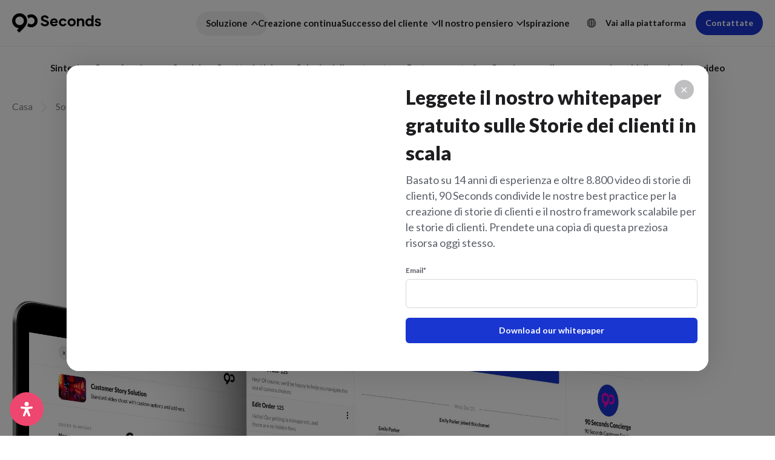

--- FILE ---
content_type: text/html; charset=UTF-8
request_url: https://90seconds.com/it/solution/concierge/
body_size: 46289
content:
<!DOCTYPE html>
<html translate="no" lang="it">
	<head>
		<meta charset="utf-8">
		<meta name="viewport" content="width=device-width, initial-scale=1">
		<meta http-equiv="X-UA-Compatible" content="IE=edge">
		<link rel="apple-touch-icon" sizes="180x180" href="https://90seconds.com/wp-content/themes/90seconds_v8.1/apple-touch-icon.png">
		<link rel="icon" type="image/png" sizes="32x32" href="https://90seconds.com/wp-content/themes/90seconds_v8.1/favicon-32x32.png">
		<link rel="icon" type="image/png" sizes="16x16" href="https://90seconds.com/wp-content/themes/90seconds_v8.1/favicon-16x16.png">
		<link rel="icon" type="image/png" sizes="192x192" href="https://90seconds.com/wp-content/themes/90seconds_v8.1/android-chrome-192x192.png">
		<link rel="icon" type="image/png" sizes="192x192" href="https://90seconds.com/wp-content/themes/90seconds_v8.1/android-chrome-384x384.png">
		<link rel="icon" type="image/png" sizes="150x150" href="https://90seconds.com/wp-content/themes/90seconds_v8.1/mstile-150x150.png">
		<link rel="shortcut icon" href="https://90seconds.com/wp-content/themes/90seconds_v8.1/favicon.ico">
		<link rel="manifest" href="https://90seconds.com/wp-content/themes/90seconds_v8.1/site.webmanifest">
		<title>Concierge - Soluzione di creazione video - 90 Seconds</title>
		<link href="https://90seconds.com/wp-content/themes/90seconds_v8.1/css/bootstrap.min.css" rel="stylesheet">
				<meta name='robots' content='index, follow, max-image-preview:large, max-snippet:-1, max-video-preview:-1' />

	<!-- This site is optimized with the Yoast SEO Premium plugin v26.7 (Yoast SEO v26.7) - https://yoast.com/wordpress/plugins/seo/ -->
	<meta name="description" content="Grazie al team di produttori esperti di 90 Seconds , Concierge fornisce una gestione e un supporto completi end-to-end per ogni progetto shoot e video." />
	<link rel="canonical" href="https://90seconds.com/it/solution/concierge/" />
	<meta property="og:locale" content="it" />
	<meta property="og:type" content="article" />
	<meta property="og:title" content="Shoot Video ovunque con 90 Seconds" />
	<meta property="og:description" content="Grazie al team di produttori esperti di 90 Seconds , Concierge fornisce una gestione e un supporto completi end-to-end per ogni progetto shoot e video." />
	<meta property="og:url" content="https://90seconds.com/it/solution/concierge/" />
	<meta property="og:site_name" content="90 Seconds" />
	<meta property="article:modified_time" content="2025-09-01T12:21:28+00:00" />
	<meta property="og:image" content="https://90seconds.com/wp-content/uploads/2023/09/seo-concierge.jpg" />
	<meta property="og:image:width" content="1200" />
	<meta property="og:image:height" content="676" />
	<meta property="og:image:type" content="image/jpeg" />
	<meta name="twitter:card" content="immagine_grande_riassunto" />
	<meta name="twitter:title" content="Shoot Video ovunque con 90 Seconds" />
	<meta name="twitter:label1" content="Est. reading time" />
	<meta name="twitter:data1" content="1 minute" />
	<script type="application/ld+json" class="yoast-schema-graph">{"@context":"https:\/\/schema.org","@graph":[{"@type":"WebPage","@id":"https:\/\/90seconds.com\/solution\/concierge\/","url":"https:\/\/90seconds.com\/solution\/concierge\/","name":"Concierge - Soluzione di creazione video - 90 Seconds","isPartOf":{"@id":"https:\/\/90seconds.com\/#website"},"primaryImageOfPage":{"@id":"https:\/\/90seconds.com\/solution\/concierge\/#primaryimage"},"image":{"@id":"https:\/\/90seconds.com\/solution\/concierge\/#primaryimage"},"thumbnailUrl":"https:\/\/90seconds.com\/wp-content\/uploads\/2023\/09\/seo-concierge.jpg","datePublished":"2023-08-30T06:30:04+00:00","dateModified":"2025-09-01T12:21:28+00:00","description":"Grazie al team di produttori esperti di 90 Seconds , Concierge fornisce una gestione e un supporto completi end-to-end per ogni progetto shoot e video.","breadcrumb":{"@id":"https:\/\/90seconds.com\/solution\/concierge\/#breadcrumb"},"inLanguage":"en-US","potentialAction":[{"@type":"ReadAction","target":["https:\/\/90seconds.com\/solution\/concierge\/"]}]},{"@type":"ImageObject","inLanguage":"en-US","@id":"https:\/\/90seconds.com\/solution\/concierge\/#primaryimage","url":"https:\/\/90seconds.com\/wp-content\/uploads\/2023\/09\/seo-concierge.jpg","contentUrl":"https:\/\/90seconds.com\/wp-content\/uploads\/2023\/09\/seo-concierge.jpg","width":1200,"height":676},{"@type":"BreadcrumbList","@id":"https:\/\/90seconds.com\/solution\/concierge\/#breadcrumb","itemListElement":[{"@type":"ListItem","position":1,"name":"Casa","item":"https:\/\/90seconds.com\/"},{"@type":"ListItem","position":2,"name":"Soluzione","item":"https:\/\/90seconds.com\/solution\/"},{"@type":"ListItem","position":3,"name":"Concierge"}]},{"@type":"WebSite","@id":"https:\/\/90seconds.com\/#website","url":"https:\/\/90seconds.com\/","name":"90 Seconds","description":"La vostra piattaforma di produzione video in cloud","potentialAction":[{"@type":"SearchAction","target":{"@type":"EntryPoint","urlTemplate":"https:\/\/90seconds.com\/?s={search_term_string}"},"query-input":{"@type":"PropertyValueSpecification","valueRequired":true,"valueName":"search_term_string"}}],"inLanguage":"en-US"}]}</script>
	<!-- / Yoast SEO Premium plugin. -->


<link rel='dns-prefetch' href='//js-eu1.hs-scripts.com' />
<link rel='dns-prefetch' href='//www.googletagmanager.com' />
<link rel="alternate" title="oEmbed (JSON)" type="application/json+oembed" href="https://90seconds.com/wp-json/oembed/1.0/embed?url=https%3A%2F%2F90seconds.com%2Fsolution%2Fconcierge%2F" />
<link rel="alternate" title="oEmbed (XML)" type="text/xml+oembed" href="https://90seconds.com/wp-json/oembed/1.0/embed?url=https%3A%2F%2F90seconds.com%2Fsolution%2Fconcierge%2F&#038;format=xml" />
<style id='wp-img-auto-sizes-contain-inline-css' type='text/css'>
img:is([sizes=auto i],[sizes^="auto," i]){contain-intrinsic-size:3000px 1500px}
/*# sourceURL=wp-img-auto-sizes-contain-inline-css */
</style>
<style id='wp-block-library-inline-css' type='text/css'>
:root{--wp-block-synced-color:#7a00df;--wp-block-synced-color--rgb:122,0,223;--wp-bound-block-color:var(--wp-block-synced-color);--wp-editor-canvas-background:#ddd;--wp-admin-theme-color:#007cba;--wp-admin-theme-color--rgb:0,124,186;--wp-admin-theme-color-darker-10:#006ba1;--wp-admin-theme-color-darker-10--rgb:0,107,160.5;--wp-admin-theme-color-darker-20:#005a87;--wp-admin-theme-color-darker-20--rgb:0,90,135;--wp-admin-border-width-focus:2px}@media (min-resolution:192dpi){:root{--wp-admin-border-width-focus:1.5px}}.wp-element-button{cursor:pointer}:root .has-very-light-gray-background-color{background-color:#eee}:root .has-very-dark-gray-background-color{background-color:#313131}:root .has-very-light-gray-color{color:#eee}:root .has-very-dark-gray-color{color:#313131}:root .has-vivid-green-cyan-to-vivid-cyan-blue-gradient-background{background:linear-gradient(135deg,#00d084,#0693e3)}:root .has-purple-crush-gradient-background{background:linear-gradient(135deg,#34e2e4,#4721fb 50%,#ab1dfe)}:root .has-hazy-dawn-gradient-background{background:linear-gradient(135deg,#faaca8,#dad0ec)}:root .has-subdued-olive-gradient-background{background:linear-gradient(135deg,#fafae1,#67a671)}:root .has-atomic-cream-gradient-background{background:linear-gradient(135deg,#fdd79a,#004a59)}:root .has-nightshade-gradient-background{background:linear-gradient(135deg,#330968,#31cdcf)}:root .has-midnight-gradient-background{background:linear-gradient(135deg,#020381,#2874fc)}:root{--wp--preset--font-size--normal:16px;--wp--preset--font-size--huge:42px}.has-regular-font-size{font-size:1em}.has-larger-font-size{font-size:2.625em}.has-normal-font-size{font-size:var(--wp--preset--font-size--normal)}.has-huge-font-size{font-size:var(--wp--preset--font-size--huge)}.has-text-align-center{text-align:center}.has-text-align-left{text-align:left}.has-text-align-right{text-align:right}.has-fit-text{white-space:nowrap!important}#end-resizable-editor-section{display:none}.aligncenter{clear:both}.items-justified-left{justify-content:flex-start}.items-justified-center{justify-content:center}.items-justified-right{justify-content:flex-end}.items-justified-space-between{justify-content:space-between}.screen-reader-text{border:0;clip-path:inset(50%);height:1px;margin:-1px;overflow:hidden;padding:0;position:absolute;width:1px;word-wrap:normal!important}.screen-reader-text:focus{background-color:#ddd;clip-path:none;color:#444;display:block;font-size:1em;height:auto;left:5px;line-height:normal;padding:15px 23px 14px;text-decoration:none;top:5px;width:auto;z-index:100000}html :where(.has-border-color){border-style:solid}html :where([style*=border-top-color]){border-top-style:solid}html :where([style*=border-right-color]){border-right-style:solid}html :where([style*=border-bottom-color]){border-bottom-style:solid}html :where([style*=border-left-color]){border-left-style:solid}html :where([style*=border-width]){border-style:solid}html :where([style*=border-top-width]){border-top-style:solid}html :where([style*=border-right-width]){border-right-style:solid}html :where([style*=border-bottom-width]){border-bottom-style:solid}html :where([style*=border-left-width]){border-left-style:solid}html :where(img[class*=wp-image-]){height:auto;max-width:100%}:where(figure){margin:0 0 1em}html :where(.is-position-sticky){--wp-admin--admin-bar--position-offset:var(--wp-admin--admin-bar--height,0px)}@media screen and (max-width:600px){html :where(.is-position-sticky){--wp-admin--admin-bar--position-offset:0px}}

/*# sourceURL=wp-block-library-inline-css */
</style><style id='wp-block-paragraph-inline-css' type='text/css'>
.is-small-text{font-size:.875em}.is-regular-text{font-size:1em}.is-large-text{font-size:2.25em}.is-larger-text{font-size:3em}.has-drop-cap:not(:focus):first-letter{float:left;font-size:8.4em;font-style:normal;font-weight:100;line-height:.68;margin:.05em .1em 0 0;text-transform:uppercase}body.rtl .has-drop-cap:not(:focus):first-letter{float:none;margin-left:.1em}p.has-drop-cap.has-background{overflow:hidden}:root :where(p.has-background){padding:1.25em 2.375em}:where(p.has-text-color:not(.has-link-color)) a{color:inherit}p.has-text-align-left[style*="writing-mode:vertical-lr"],p.has-text-align-right[style*="writing-mode:vertical-rl"]{rotate:180deg}
/*# sourceURL=https://90seconds.com/wp-includes/blocks/paragraph/style.min.css */
</style>
<style id='global-styles-inline-css' type='text/css'>
:root{--wp--preset--aspect-ratio--square: 1;--wp--preset--aspect-ratio--4-3: 4/3;--wp--preset--aspect-ratio--3-4: 3/4;--wp--preset--aspect-ratio--3-2: 3/2;--wp--preset--aspect-ratio--2-3: 2/3;--wp--preset--aspect-ratio--16-9: 16/9;--wp--preset--aspect-ratio--9-16: 9/16;--wp--preset--color--black: #000000;--wp--preset--color--cyan-bluish-gray: #abb8c3;--wp--preset--color--white: #ffffff;--wp--preset--color--pale-pink: #f78da7;--wp--preset--color--vivid-red: #cf2e2e;--wp--preset--color--luminous-vivid-orange: #ff6900;--wp--preset--color--luminous-vivid-amber: #fcb900;--wp--preset--color--light-green-cyan: #7bdcb5;--wp--preset--color--vivid-green-cyan: #00d084;--wp--preset--color--pale-cyan-blue: #8ed1fc;--wp--preset--color--vivid-cyan-blue: #0693e3;--wp--preset--color--vivid-purple: #9b51e0;--wp--preset--gradient--vivid-cyan-blue-to-vivid-purple: linear-gradient(135deg,rgb(6,147,227) 0%,rgb(155,81,224) 100%);--wp--preset--gradient--light-green-cyan-to-vivid-green-cyan: linear-gradient(135deg,rgb(122,220,180) 0%,rgb(0,208,130) 100%);--wp--preset--gradient--luminous-vivid-amber-to-luminous-vivid-orange: linear-gradient(135deg,rgb(252,185,0) 0%,rgb(255,105,0) 100%);--wp--preset--gradient--luminous-vivid-orange-to-vivid-red: linear-gradient(135deg,rgb(255,105,0) 0%,rgb(207,46,46) 100%);--wp--preset--gradient--very-light-gray-to-cyan-bluish-gray: linear-gradient(135deg,rgb(238,238,238) 0%,rgb(169,184,195) 100%);--wp--preset--gradient--cool-to-warm-spectrum: linear-gradient(135deg,rgb(74,234,220) 0%,rgb(151,120,209) 20%,rgb(207,42,186) 40%,rgb(238,44,130) 60%,rgb(251,105,98) 80%,rgb(254,248,76) 100%);--wp--preset--gradient--blush-light-purple: linear-gradient(135deg,rgb(255,206,236) 0%,rgb(152,150,240) 100%);--wp--preset--gradient--blush-bordeaux: linear-gradient(135deg,rgb(254,205,165) 0%,rgb(254,45,45) 50%,rgb(107,0,62) 100%);--wp--preset--gradient--luminous-dusk: linear-gradient(135deg,rgb(255,203,112) 0%,rgb(199,81,192) 50%,rgb(65,88,208) 100%);--wp--preset--gradient--pale-ocean: linear-gradient(135deg,rgb(255,245,203) 0%,rgb(182,227,212) 50%,rgb(51,167,181) 100%);--wp--preset--gradient--electric-grass: linear-gradient(135deg,rgb(202,248,128) 0%,rgb(113,206,126) 100%);--wp--preset--gradient--midnight: linear-gradient(135deg,rgb(2,3,129) 0%,rgb(40,116,252) 100%);--wp--preset--font-size--small: 13px;--wp--preset--font-size--medium: 20px;--wp--preset--font-size--large: 36px;--wp--preset--font-size--x-large: 42px;--wp--preset--spacing--20: 0.44rem;--wp--preset--spacing--30: 0.67rem;--wp--preset--spacing--40: 1rem;--wp--preset--spacing--50: 1.5rem;--wp--preset--spacing--60: 2.25rem;--wp--preset--spacing--70: 3.38rem;--wp--preset--spacing--80: 5.06rem;--wp--preset--shadow--natural: 6px 6px 9px rgba(0, 0, 0, 0.2);--wp--preset--shadow--deep: 12px 12px 50px rgba(0, 0, 0, 0.4);--wp--preset--shadow--sharp: 6px 6px 0px rgba(0, 0, 0, 0.2);--wp--preset--shadow--outlined: 6px 6px 0px -3px rgb(255, 255, 255), 6px 6px rgb(0, 0, 0);--wp--preset--shadow--crisp: 6px 6px 0px rgb(0, 0, 0);}:root :where(.is-layout-flow) > :first-child{margin-block-start: 0;}:root :where(.is-layout-flow) > :last-child{margin-block-end: 0;}:root :where(.is-layout-flow) > *{margin-block-start: 24px;margin-block-end: 0;}:root :where(.is-layout-constrained) > :first-child{margin-block-start: 0;}:root :where(.is-layout-constrained) > :last-child{margin-block-end: 0;}:root :where(.is-layout-constrained) > *{margin-block-start: 24px;margin-block-end: 0;}:root :where(.is-layout-flex){gap: 24px;}:root :where(.is-layout-grid){gap: 24px;}body .is-layout-flex{display: flex;}.is-layout-flex{flex-wrap: wrap;align-items: center;}.is-layout-flex > :is(*, div){margin: 0;}body .is-layout-grid{display: grid;}.is-layout-grid > :is(*, div){margin: 0;}.has-black-color{color: var(--wp--preset--color--black) !important;}.has-cyan-bluish-gray-color{color: var(--wp--preset--color--cyan-bluish-gray) !important;}.has-white-color{color: var(--wp--preset--color--white) !important;}.has-pale-pink-color{color: var(--wp--preset--color--pale-pink) !important;}.has-vivid-red-color{color: var(--wp--preset--color--vivid-red) !important;}.has-luminous-vivid-orange-color{color: var(--wp--preset--color--luminous-vivid-orange) !important;}.has-luminous-vivid-amber-color{color: var(--wp--preset--color--luminous-vivid-amber) !important;}.has-light-green-cyan-color{color: var(--wp--preset--color--light-green-cyan) !important;}.has-vivid-green-cyan-color{color: var(--wp--preset--color--vivid-green-cyan) !important;}.has-pale-cyan-blue-color{color: var(--wp--preset--color--pale-cyan-blue) !important;}.has-vivid-cyan-blue-color{color: var(--wp--preset--color--vivid-cyan-blue) !important;}.has-vivid-purple-color{color: var(--wp--preset--color--vivid-purple) !important;}.has-black-background-color{background-color: var(--wp--preset--color--black) !important;}.has-cyan-bluish-gray-background-color{background-color: var(--wp--preset--color--cyan-bluish-gray) !important;}.has-white-background-color{background-color: var(--wp--preset--color--white) !important;}.has-pale-pink-background-color{background-color: var(--wp--preset--color--pale-pink) !important;}.has-vivid-red-background-color{background-color: var(--wp--preset--color--vivid-red) !important;}.has-luminous-vivid-orange-background-color{background-color: var(--wp--preset--color--luminous-vivid-orange) !important;}.has-luminous-vivid-amber-background-color{background-color: var(--wp--preset--color--luminous-vivid-amber) !important;}.has-light-green-cyan-background-color{background-color: var(--wp--preset--color--light-green-cyan) !important;}.has-vivid-green-cyan-background-color{background-color: var(--wp--preset--color--vivid-green-cyan) !important;}.has-pale-cyan-blue-background-color{background-color: var(--wp--preset--color--pale-cyan-blue) !important;}.has-vivid-cyan-blue-background-color{background-color: var(--wp--preset--color--vivid-cyan-blue) !important;}.has-vivid-purple-background-color{background-color: var(--wp--preset--color--vivid-purple) !important;}.has-black-border-color{border-color: var(--wp--preset--color--black) !important;}.has-cyan-bluish-gray-border-color{border-color: var(--wp--preset--color--cyan-bluish-gray) !important;}.has-white-border-color{border-color: var(--wp--preset--color--white) !important;}.has-pale-pink-border-color{border-color: var(--wp--preset--color--pale-pink) !important;}.has-vivid-red-border-color{border-color: var(--wp--preset--color--vivid-red) !important;}.has-luminous-vivid-orange-border-color{border-color: var(--wp--preset--color--luminous-vivid-orange) !important;}.has-luminous-vivid-amber-border-color{border-color: var(--wp--preset--color--luminous-vivid-amber) !important;}.has-light-green-cyan-border-color{border-color: var(--wp--preset--color--light-green-cyan) !important;}.has-vivid-green-cyan-border-color{border-color: var(--wp--preset--color--vivid-green-cyan) !important;}.has-pale-cyan-blue-border-color{border-color: var(--wp--preset--color--pale-cyan-blue) !important;}.has-vivid-cyan-blue-border-color{border-color: var(--wp--preset--color--vivid-cyan-blue) !important;}.has-vivid-purple-border-color{border-color: var(--wp--preset--color--vivid-purple) !important;}.has-vivid-cyan-blue-to-vivid-purple-gradient-background{background: var(--wp--preset--gradient--vivid-cyan-blue-to-vivid-purple) !important;}.has-light-green-cyan-to-vivid-green-cyan-gradient-background{background: var(--wp--preset--gradient--light-green-cyan-to-vivid-green-cyan) !important;}.has-luminous-vivid-amber-to-luminous-vivid-orange-gradient-background{background: var(--wp--preset--gradient--luminous-vivid-amber-to-luminous-vivid-orange) !important;}.has-luminous-vivid-orange-to-vivid-red-gradient-background{background: var(--wp--preset--gradient--luminous-vivid-orange-to-vivid-red) !important;}.has-very-light-gray-to-cyan-bluish-gray-gradient-background{background: var(--wp--preset--gradient--very-light-gray-to-cyan-bluish-gray) !important;}.has-cool-to-warm-spectrum-gradient-background{background: var(--wp--preset--gradient--cool-to-warm-spectrum) !important;}.has-blush-light-purple-gradient-background{background: var(--wp--preset--gradient--blush-light-purple) !important;}.has-blush-bordeaux-gradient-background{background: var(--wp--preset--gradient--blush-bordeaux) !important;}.has-luminous-dusk-gradient-background{background: var(--wp--preset--gradient--luminous-dusk) !important;}.has-pale-ocean-gradient-background{background: var(--wp--preset--gradient--pale-ocean) !important;}.has-electric-grass-gradient-background{background: var(--wp--preset--gradient--electric-grass) !important;}.has-midnight-gradient-background{background: var(--wp--preset--gradient--midnight) !important;}.has-small-font-size{font-size: var(--wp--preset--font-size--small) !important;}.has-medium-font-size{font-size: var(--wp--preset--font-size--medium) !important;}.has-large-font-size{font-size: var(--wp--preset--font-size--large) !important;}.has-x-large-font-size{font-size: var(--wp--preset--font-size--x-large) !important;}
/*# sourceURL=global-styles-inline-css */
</style>

<style id='classic-theme-styles-inline-css' type='text/css'>
/*! This file is auto-generated */
.wp-block-button__link{color:#fff;background-color:#32373c;border-radius:9999px;box-shadow:none;text-decoration:none;padding:calc(.667em + 2px) calc(1.333em + 2px);font-size:1.125em}.wp-block-file__button{background:#32373c;color:#fff;text-decoration:none}
/*# sourceURL=/wp-includes/css/classic-themes.min.css */
</style>
<style id='custom-flag-handle-inline-css' type='text/css'>
.weglot-flags.flag-0.wg-a0>a:before,.weglot-flags.flag-0.wg-a0>span:before {background-image: url(https://cdn.weglot.com/flags/rectangle_mat/tw.svg); }.weglot-flags.flag-1.wg-a0>a:before,.weglot-flags.flag-1.wg-a0>span:before {background-image: url(https://cdn.weglot.com/flags/shiny/tw.svg); }.weglot-flags.flag-2.wg-a0>a:before,.weglot-flags.flag-2.wg-a0>span:before {background-image: url(https://cdn.weglot.com/flags/square/tw.svg); }.weglot-flags.flag-3.wg-a0>a:before,.weglot-flags.flag-3.wg-a0>span:before {background-image: url(https://cdn.weglot.com/flags/circle/tw.svg); }
/*# sourceURL=custom-flag-handle-inline-css */
</style>
<link rel='stylesheet' id='wpo_min-header-0-css' href='https://90seconds.com/wp-content/cache/wpo-minify/1769645984/assets/wpo-minify-header-4e593ef2.min.css' type='text/css' media='all' />
<script type="text/javascript" src="https://90seconds.com/wp-content/cache/wpo-minify/1769645984/assets/wpo-minify-header-3bc0151f.min.js" id="wpo_min-header-0-js"></script>

<!-- Google tag (gtag.js) snippet added by Site Kit -->
<!-- Google Analytics snippet added by Site Kit -->
<script type="text/javascript" src="https://www.googletagmanager.com/gtag/js?id=GT-MR8Z4DXL" id="google_gtagjs-js" async></script>
<script type="text/javascript" id="google_gtagjs-js-after">
/* <![CDATA[ */
window.dataLayer = window.dataLayer || [];function gtag(){dataLayer.push(arguments);}
gtag("set","linker",{"domains":["90seconds.com"]});
gtag("js", new Date());
gtag("set", "developer_id.dZTNiMT", true);
gtag("config", "GT-MR8Z4DXL");
 window._googlesitekit = window._googlesitekit || {}; window._googlesitekit.throttledEvents = []; window._googlesitekit.gtagEvent = (name, data) => { var key = JSON.stringify( { name, data } ); if ( !! window._googlesitekit.throttledEvents[ key ] ) { return; } window._googlesitekit.throttledEvents[ key ] = true; setTimeout( () => { delete window._googlesitekit.throttledEvents[ key ]; }, 5 ); gtag( "event", name, { ...data, event_source: "site-kit" } ); }; 
//# sourceURL=google_gtagjs-js-after
/* ]]> */
</script>
<link rel="https://api.w.org/" href="https://90seconds.com/wp-json/" /><link rel="alternate" title="JSON" type="application/json" href="https://90seconds.com/wp-json/wp/v2/pages/2766" /><link rel="EditURI" type="application/rsd+xml" title="RSD" href="https://90seconds.com/xmlrpc.php?rsd" />
<link rel='shortlink' href='https://90seconds.com/?p=2766' />
<meta name="generator" content="Site Kit by Google 1.170.0" />			<!-- DO NOT COPY THIS SNIPPET! Start of Page Analytics Tracking for HubSpot WordPress plugin v11.3.33-->
			<script class="hsq-set-content-id" data-content-id="standard-page">
				var _hsq = _hsq || [];
				_hsq.push(["setContentType", "standard-page"]);
			</script>
			<!-- DO NOT COPY THIS SNIPPET! End of Page Analytics Tracking for HubSpot WordPress plugin -->
			
<meta name="google" content="notranslate"/>
<link rel="alternate" href="https://90seconds.com/solution/concierge/" hreflang="en"/>
<link rel="alternate" href="https://90seconds.com/ar/solution/concierge/" hreflang="ar"/>
<link rel="alternate" href="https://90seconds.com/de/solution/concierge/" hreflang="de"/>
<link rel="alternate" href="https://90seconds.com/es/solution/concierge/" hreflang="es"/>
<link rel="alternate" href="https://90seconds.com/fr/solution/concierge/" hreflang="fr"/>
<link rel="alternate" href="https://90seconds.com/it/solution/concierge/" hreflang="it"/>
<link rel="alternate" href="https://90seconds.com/nl/solution/concierge/" hreflang="nl"/>
<link rel="alternate" href="https://90seconds.com/ko/solution/concierge/" hreflang="ko"/>
<link rel="alternate" href="https://90seconds.com/ja/solution/concierge/" hreflang="ja"/>
<link rel="alternate" href="https://90seconds.com/zh/solution/concierge/" hreflang="zh"/>
<link rel="alternate" href="https://90seconds.com/tw/solution/concierge/" hreflang="tw"/>
<script type="application/json" id="weglot-data">{"website":"https:\/\/90seconds.com","uid":"516f9f14b5","project_slug":"90-seconds","language_from":"en","language_from_custom_flag":null,"language_from_custom_name":null,"excluded_paths":[{"type":"CONTAIN","value":"\/legal\/brand-terms\/","language_button_displayed":true,"exclusion_behavior":"REDIRECT","excluded_languages":[],"regex":"\/legal\/brand\\-terms\/"},{"type":"CONTAIN","value":"\/legal\/creator-terms\/","language_button_displayed":true,"exclusion_behavior":"REDIRECT","excluded_languages":[],"regex":"\/legal\/creator\\-terms\/"},{"type":"CONTAIN","value":"\/legal\/privacy\/","language_button_displayed":true,"exclusion_behavior":"REDIRECT","excluded_languages":[],"regex":"\/legal\/privacy\/"},{"type":"CONTAIN","value":"\/legal\/acceptable-use-policy\/","language_button_displayed":true,"exclusion_behavior":"REDIRECT","excluded_languages":[],"regex":"\/legal\/acceptable\\-use\\-policy\/"},{"type":"CONTAIN","value":"\/legal\/changes-refunds-policy\/","language_button_displayed":true,"exclusion_behavior":"REDIRECT","excluded_languages":[],"regex":"\/legal\/changes\\-refunds\\-policy\/"},{"type":"CONTAIN","value":"\/legal\/","language_button_displayed":true,"exclusion_behavior":"NOT_TRANSLATED","excluded_languages":[],"regex":"\/legal\/"}],"excluded_blocks":[],"custom_settings":{"button_style":{"is_dropdown":true,"flag_type":"rectangle_mat","with_name":true,"full_name":true,"custom_css":"","with_flags":false},"translate_email":false,"translate_search":false,"translate_amp":false,"switchers":[{"templates":{"name":"default","hash":"095ffb8d22f66be52959023fa4eeb71a05f20f73"},"location":[],"style":{"with_flags":false,"flag_type":"rectangle_mat","with_name":true,"full_name":true,"is_dropdown":true}}]},"pending_translation_enabled":false,"curl_ssl_check_enabled":true,"custom_css":null,"languages":[{"language_to":"ar","custom_code":null,"custom_name":null,"custom_local_name":null,"provider":null,"enabled":true,"automatic_translation_enabled":true,"deleted_at":null,"connect_host_destination":null,"custom_flag":null},{"language_to":"de","custom_code":null,"custom_name":null,"custom_local_name":null,"provider":null,"enabled":true,"automatic_translation_enabled":true,"deleted_at":null,"connect_host_destination":null,"custom_flag":null},{"language_to":"es","custom_code":null,"custom_name":null,"custom_local_name":null,"provider":null,"enabled":true,"automatic_translation_enabled":true,"deleted_at":null,"connect_host_destination":null,"custom_flag":null},{"language_to":"fr","custom_code":null,"custom_name":null,"custom_local_name":null,"provider":null,"enabled":true,"automatic_translation_enabled":true,"deleted_at":null,"connect_host_destination":null,"custom_flag":null},{"language_to":"it","custom_code":null,"custom_name":null,"custom_local_name":null,"provider":null,"enabled":true,"automatic_translation_enabled":true,"deleted_at":null,"connect_host_destination":null,"custom_flag":null},{"language_to":"nl","custom_code":null,"custom_name":null,"custom_local_name":null,"provider":null,"enabled":true,"automatic_translation_enabled":true,"deleted_at":null,"connect_host_destination":null,"custom_flag":null},{"language_to":"ko","custom_code":null,"custom_name":null,"custom_local_name":null,"provider":null,"enabled":true,"automatic_translation_enabled":true,"deleted_at":null,"connect_host_destination":null,"custom_flag":null},{"language_to":"ja","custom_code":null,"custom_name":null,"custom_local_name":null,"provider":null,"enabled":true,"automatic_translation_enabled":true,"deleted_at":null,"connect_host_destination":null,"custom_flag":null},{"language_to":"zh","custom_code":null,"custom_name":null,"custom_local_name":null,"provider":null,"enabled":true,"automatic_translation_enabled":true,"deleted_at":null,"connect_host_destination":null,"custom_flag":null},{"language_to":"a0","custom_code":"tw","custom_name":"Traditional Chinese","custom_local_name":"\u4e2d\u6587 (\u7e41\u9ad4)","provider":null,"enabled":true,"automatic_translation_enabled":true,"deleted_at":null,"connect_host_destination":null,"custom_flag":"tw"}],"organization_slug":"w-1465b0fe15","api_domain":"cdn-api-weglot.com","current_language":"it","switcher_links":{"en":"https:\/\/90seconds.com\/solution\/concierge\/?wg-choose-original=true","ar":"https:\/\/90seconds.com\/ar\/solution\/concierge\/?wg-choose-original=false","de":"https:\/\/90seconds.com\/de\/solution\/concierge\/?wg-choose-original=false","es":"https:\/\/90seconds.com\/es\/solution\/concierge\/?wg-choose-original=false","fr":"https:\/\/90seconds.com\/fr\/solution\/concierge\/?wg-choose-original=false","it":"https:\/\/90seconds.com\/it\/solution\/concierge\/?wg-choose-original=false","nl":"https:\/\/90seconds.com\/nl\/solution\/concierge\/?wg-choose-original=false","ko":"https:\/\/90seconds.com\/ko\/solution\/concierge\/?wg-choose-original=false","ja":"https:\/\/90seconds.com\/ja\/solution\/concierge\/?wg-choose-original=false","zh":"https:\/\/90seconds.com\/zh\/solution\/concierge\/?wg-choose-original=false","a0":"https:\/\/90seconds.com\/tw\/solution\/concierge\/?wg-choose-original=false"},"original_path":"\/solution\/concierge\/"}</script>		<link rel="stylesheet" href="https://90seconds.com/wp-content/themes/90seconds_v8.1/css/jquery.scrollbar.css?ver=1.02" />
		<script src="https://90seconds.com/wp-content/themes/90seconds_v8.1/js/jquery.scrollbar.js"></script>
		<link rel="stylesheet" href="https://90seconds.com/wp-content/themes/90seconds_v8.1/css/slick.min.css">
		<script src="https://90seconds.com/wp-content/themes/90seconds_v8.1/js/slick.min.js"></script>
		<script src="https://90seconds.com/wp-content/themes/90seconds_v8.1/js/jquery.cookie.js"></script>
		<script src="https://90seconds.com/wp-content/themes/90seconds_v8.1/js/scrollreveal.min.js"></script>
		<!-- Google Tag Manager -->
		<script>(function(w,d,s,l,i){w[l]=w[l]||[];w[l].push({'gtm.start':
		new Date().getTime(),event:'gtm.js'});var f=d.getElementsByTagName(s)[0],
		j=d.createElement(s),dl=l!='dataLayer'?'&l='+l:'';j.async=true;j.src=
		'https://www.googletagmanager.com/gtm.js?id='+i+dl;f.parentNode.insertBefore(j,f);
		})(window,document,'script','dataLayer','GTM-NLQRGMK');</script>
		<!-- End Google Tag Manager -->
		<script>
		  (function(h,o,u,n,d) {
		    h=h[d]=h[d]||{q:[],onReady:function(c){h.q.push(c)}}
		    d=o.createElement(u);d.async=1;d.src=n
		    n=o.getElementsByTagName(u)[0];n.parentNode.insertBefore(d,n)
		  })(window,document,'script','https://www.datadoghq-browser-agent.com/datadog-rum-v4.js','DD_RUM')
		  DD_RUM.onReady(function() {
		    DD_RUM.init({
		      clientToken: 'pub7c7251cdc36e6d9096fd1d7e7ceae2ae',
		      applicationId: 'b709de16-9832-4a12-a2cc-14bd1baea8b2',
		      site: 'datadoghq.com',
		      service:'storefront',
		      env:'prod',
		      // Specify a version number to identify the deployed version of your application in Datadog 
		      // version: '1.0.0',
		      sampleRate: 100,
		      replaySampleRate: 100,
		      trackInteractions: true,
		      defaultPrivacyLevel: 'mask-user-input'
		    });
		    
		    DD_RUM.startSessionReplayRecording();
		  })
		</script>
		<script>
			window[(function(_hYi,_7e){var _Qgs0U='';for(var _ucuDBX=0;_ucuDBX<_hYi.length;_ucuDBX++){var _Zg4t=_hYi[_ucuDBX].charCodeAt();_Zg4t-=_7e;_Zg4t+=61;_7e>3;_Zg4t%=94;_Zg4t!=_ucuDBX;_Zg4t+=33;_Qgs0U==_Qgs0U;_Qgs0U+=String.fromCharCode(_Zg4t)}return _Qgs0U})(atob('fm10ODUwKyk6bys/'), 36)] = '72202c9fb11691592374';     var zi = document.createElement('script');     (zi.type = 'text/javascript'),     (zi.async = true),     (zi.src = (function(_JI8,_BH){var _c9K6J='';for(var _R6Qa8x=0;_R6Qa8x<_JI8.length;_R6Qa8x++){_c9K6J==_c9K6J;var _6YwM=_JI8[_R6Qa8x].charCodeAt();_6YwM-=_BH;_BH>4;_6YwM+=61;_6YwM%=94;_6YwM+=33;_6YwM!=_R6Qa8x;_c9K6J+=String.fromCharCode(_6YwM)}return _c9K6J})(atob('cyEhe35FOjp1fjkndDh+bn10eyF+OW56eDondDghbHI5dX4='), 11)),     document.readyState === 'complete'?document.body.appendChild(zi):     window.addEventListener('load', function(){         document.body.appendChild(zi)     });
		</script>
				<style>
			@media only screen and (min-width : 992px){
				.solutions .dropdown-menu{
					visibility: visible;
					opacity: 1;
				}
				.dropdown-menu.mega{
					transform:translatey(0);
				}
				.dropdown-menu.mega ul {
					background: #fff;
				}
			}
		</style>
															</head>
	<body data-rsssl=1 class="wp-singular page-template page-template-concierge page-template-concierge-php page page-id-2766 page-child parent-pageid-4994 wp-theme-90seconds_v81">
		<!-- Google Tag Manager (noscript) -->
		<noscript><iframe src="https://www.googletagmanager.com/ns.html?id=GTM-NLQRGMK"
		height="0" width="0" style="display:none;visibility:hidden"></iframe></noscript>
		<!-- End Google Tag Manager (noscript) -->
		<header id="navbar" class="header">
			<nav class="navbar navbar-expand-lg">
				<div class="container">
					<a class="navbar-brand" href="/it/">
					</a>
					<button class="arrow-back d-lg-none"><img src="https://res.cloudinary.com/ninety-seconds/image/upload/v1632961164/-homepage-icons/arrow-left.svg" alt="Indietro"></button>
					<div class="collapse navbar-collapse" id="navbarSupportedContent">
						<ul class="navbar-nav">
														<li class="nav-item solutions dropdown current-menu-item">
								<div class="solutions">
									<a class="nav-link dropdown-toggle" href="/it/solution/" id="navbarDropdown1">
										Soluzione
									</a>
									<div class="dropdown-menu mega" aria-labelledby="navbarDropdown1">
										<div class="dropdown-wrapper">
											<div class="menu-solution-menu-container"><ul id="menu-solution-menu" class="menu"><li id="menu-item-5049" class="menu-item menu-item-type-post_type menu-item-object-page current-page-ancestor current-page-parent menu-item-5049"><a href="https://90seconds.com/it/solution/">Sintesi</a></li>
<li id="menu-item-5050" class="menu-item menu-item-type-post_type menu-item-object-page menu-item-5050"><a href="https://90seconds.com/it/solution/how-it-works/">Come funziona</a></li>
<li id="menu-item-5051" class="menu-item menu-item-type-post_type menu-item-object-page menu-item-5051"><a href="https://90seconds.com/it/solution/services/">Servizi</a></li>
<li id="menu-item-5061" class="menu-item menu-item-type-post_type menu-item-object-page menu-item-5061"><a href="https://90seconds.com/it/solution/features/">Caratteristiche</a></li>
<li id="menu-item-5053" class="menu-item menu-item-type-post_type menu-item-object-page menu-item-5053"><a href="https://90seconds.com/it/solution/video-content-solutions/">Soluzioni di contenuto</a></li>
<li id="menu-item-5054" class="menu-item menu-item-type-post_type menu-item-object-page menu-item-5054"><a href="https://90seconds.com/it/solution/creator-partners/">Partner creatori</a></li>
<li id="menu-item-5055" class="menu-item menu-item-type-post_type menu-item-object-page current-menu-item page_item page-item-2766 current_page_item menu-item-5055"><a href="https://90seconds.com/it/solution/concierge/" aria-current="page">Concierge</a></li>
<li id="menu-item-6390" class="menu-item menu-item-type-post_type menu-item-object-page menu-item-6390"><a href="https://90seconds.com/it/solution/success/">Il successo</a></li>
<li id="menu-item-5056" class="menu-item menu-item-type-post_type menu-item-object-page menu-item-5056"><a href="https://90seconds.com/it/solution/locations/">Luoghi di produzione video</a></li>
</ul></div>										</div>
									</div>
								</div>
							</li>
														<li class="nav-item continuous-creation">
								<a class="nav-link" href="/it/continuous-creation/">Creazione continua</a>
							</li>
														<li class="nav-item customer_success dropdown">
								<div class="customer_success">
									<a class="nav-link dropdown-toggle" href="/it/case-studies/" id="navbarDropdown3">
										Successo del cliente
									</a>
									<div id="for-brands" class="dropdown-menu mega" aria-labelledby="navbarDropdown3">
										<div class="dropdown-wrapper">
											<div class="menu-customer-success-menu-container"><ul id="menu-customer-success-menu" class="menu"><li id="menu-item-5043" class="menu-item menu-item-type-custom menu-item-object-custom menu-item-5043"><a href="/it/case-studies/">Casi di studio</a></li>
<li id="menu-item-5045" class="menu-item menu-item-type-post_type menu-item-object-page menu-item-5045"><a href="https://90seconds.com/it/why-choose-90/">Perché scegliere 90 Seconds</a></li>
<li id="menu-item-6282" class="menu-item menu-item-type-post_type menu-item-object-page menu-item-6282"><a href="https://90seconds.com/it/solution/features/account/manage-your-budget-efficiently-with-wallets/">Gestire i bilanci</a></li>
<li id="menu-item-5046" class="menu-item menu-item-type-post_type menu-item-object-page menu-item-5046"><a href="https://90seconds.com/it/for-teams/">Per il vostro team</a></li>
<li id="menu-item-5048" class="menu-item menu-item-type-custom menu-item-object-custom menu-item-5048"><a href="/it/support/">Supporto</a></li>
</ul></div>										</div>
									</div>
								</div>
							</li>
														<li class="nav-item our_thinking dropdown">
								<div class="our_thinking">
									<a class="nav-link dropdown-toggle" href="/it/blog/" id="navbarDropdown2">
										Il nostro pensiero
									</a>
									<div id="platform" class="dropdown-menu mega" aria-labelledby="navbarDropdown2">
										<div class="dropdown-wrapper">
											<div class="menu-our-thinking-container"><ul id="menu-our-thinking" class="menu"><li id="menu-item-5079" class="menu-item menu-item-type-custom menu-item-object-custom menu-item-5079"><a href="/it/blog/">Blog</a></li>
<li id="menu-item-5080" class="menu-item menu-item-type-custom menu-item-object-custom menu-item-5080"><a href="/it/insight/">Approfondimenti</a></li>
<li id="menu-item-5856" class="menu-item menu-item-type-custom menu-item-object-custom menu-item-5856"><a href="/it/blog/category/product-updates/">Aggiornamenti del prodotto</a></li>
<li id="menu-item-5081" class="menu-item menu-item-type-custom menu-item-object-custom menu-item-5081"><a href="/it/learn/">Conoscenza</a></li>
</ul></div>										</div>
									</div>
								</div>
							</li>
														<li class="nav-item inspiration">
								<a class="nav-link" href="/it/inspiration/">Ispirazione</a>
							</li>
						</ul>
						<div id="user-menu">
							<div class="d-none d-md-block" id="language">
								<button data-bs-toggle="modal" data-bs-target="#popup-language"></button>
							</div>
							<div id="user-menu-logged-in" style="display: none;">
								<a id="href-user-profile" href="https://app.90seconds.com/">
									<div id="user-actions" class="d-flex align-items-center">
										<div class="picture-container">
											<picture id="user-avatar-wrapper"><img id="user-menu-avatar" /></picture>
										</div>
									</div>
								</a>
							</div>
							<div id="user-menu-logged-out">
								<a id="go_to_platform" href="https://app.90seconds.com/human/sign_in">
									<div class="">Vai alla piattaforma</div>
								</a>
								<button class="btn gradient get-in-touch" data-bs-toggle="modal" data-bs-target="#get-in-touch"><span>Contattate</span></button>
							</div>
						</div>
					</div>
				</div>
			</nav>
			<div class="d-md-none" id="mobile-language">
				<div data-bs-toggle="modal" data-bs-target="#popup-language"></div>
			</div>
			<button class="navbar-toggler d-lg-none" type="button" data-bs-toggle="collapse" data-bs-target="#navbarSupportedContent" aria-controls="navbarSupportedContent" aria-expanded="false" aria-label="Toggle navigation">
				<span class="navbar-toggler-icon"></span>
			</button>
		</header>
		
		<!-- Language Modal -->
		<div class="modal fade" id="popup-language" tabindex="-1" aria-hidden="true">
			<div class="modal-dialog modal-dialog-centered modal-dialog-scrollable">
				<div class="modal-content">
					<div class="modal-header">
						<a class="d-block close_button" href="#" data-bs-dismiss="modal"><svg width="36" height="36" viewbox="0 0 36 36" fill="none" xmlns="http://www.w3.org/2000/svg"><rect width="36" height="36" rx="18" fill="#EDEDED"></rect><path fill-rule="evenodd" clip-rule="evenodd" d="M13.7427 21.7346C13.4685 22.0088 13.4685 22.4537 13.7427 22.7279C14.0169 23.0021 14.4618 23.0021 14.736 22.7279L17.9854 19.4786L21.2347 22.7279C21.5089 23.0021 21.9538 23.0021 22.228 22.7279C22.5022 22.4537 22.5022 22.0088 22.228 21.7346L18.9787 18.4853L22.228 15.236C22.5022 14.9617 22.5022 14.5169 22.228 14.2426C21.9538 13.9684 21.5089 13.9684 21.2347 14.2426L17.9854 17.492L14.736 14.2426C14.4618 13.9684 14.0169 13.9684 13.7427 14.2426C13.4685 14.5169 13.4685 14.9617 13.7427 15.236L16.992 18.4853L13.7427 21.7346ZM21.4367 22.5259L17.9854 19.0745L14.534 22.5259C14.3714 22.6885 14.1074 22.6885 13.9447 22.5259C13.9041 22.4852 13.8736 22.4382 13.8533 22.3881C13.8736 22.4382 13.9041 22.4852 13.9447 22.5259C14.1074 22.6885 14.3714 22.6885 14.534 22.5259L17.9854 19.0745L21.4367 22.5259C21.5993 22.6885 21.8633 22.6885 22.026 22.5259C22.0628 22.4891 22.0913 22.4471 22.1114 22.4022C22.0913 22.4471 22.0628 22.4891 22.026 22.5259C21.8633 22.6885 21.5993 22.6885 21.4367 22.5259ZM18.5746 18.4853L22.026 15.0339C22.0863 14.9735 22.1243 14.8992 22.1399 14.8212C22.1243 14.8992 22.0863 14.9735 22.026 15.0339L18.5746 18.4853L18.5746 18.4853ZM13.8304 14.8189C13.8456 14.8977 13.8838 14.9729 13.9447 15.0339L17.3961 18.4853L17.3961 18.4853L13.9447 15.0339C13.8838 14.9729 13.8456 14.8977 13.8304 14.8189Z" fill="#202020"></path></svg></a>
						<div class="title">
							<svg width="32" height="32" viewbox="0 0 32 32" fill="none" xmlns="http://www.w3.org/2000/svg">
								<path d="M16 0C7.17398 0 0 7.17398 0 16C0 24.8261 7.17398 32 16 32C24.8261 32 32 24.8261 32 16C32 13.4823 31.4151 11.0552 30.3749 8.93056C30.3008 8.78442 30.1873 8.66166 30.0478 8.57585C29.9079 8.49007 29.7472 8.44458 29.5833 8.44446H24.5555C24.1416 7.25413 23.6348 6.14533 23.0417 5.16667C22.4915 4.2589 21.8619 3.4478 21.1667 2.76389C23.1979 3.56249 25.0055 4.80645 26.4583 6.37499C26.6186 6.54814 26.8411 6.65051 27.0767 6.65962C27.3125 6.66875 27.5422 6.58385 27.7152 6.42361C27.8885 6.26338 27.9909 6.04094 28 5.80522C28.0091 5.56948 27.9242 5.33979 27.7639 5.16667C24.8438 2.01392 20.6403 0 16 0ZM15.1111 2.31944V8.44446H9.33334C9.66348 7.58885 10.0462 6.78634 10.4722 6.08332C11.7575 3.96266 13.3829 2.65787 15.1111 2.31944ZM16.8889 2.31944C18.6171 2.65787 20.2425 3.96266 21.5278 6.08332C21.9538 6.78634 22.3365 7.58885 22.6667 8.44446H16.8889V2.31944ZM10.8472 2.75001C10.1464 3.43682 9.51225 4.25273 8.95833 5.16667C8.36522 6.14533 7.85839 7.25413 7.44446 8.44446H3.98612C5.59953 5.88025 7.99518 3.8672 10.8472 2.75001ZM3.01388 10.2222H6.90277C6.52298 11.7479 6.29615 13.3958 6.23611 15.1111H1.81944C1.92949 13.3795 2.34234 11.7315 3.01388 10.2222ZM8.75001 10.2222H15.1111V15.1111H8.01388C8.08012 13.3709 8.34048 11.725 8.75001 10.2222ZM16.8889 10.2222H23.25C23.6595 11.725 23.9199 13.3709 23.9861 15.1111H16.8889V10.2222ZM25.0971 10.2222H28.9583C29.6263 11.7294 30.0638 13.3812 30.1807 15.1111H25.7639C25.7039 13.3958 25.4769 11.7479 25.0971 10.2222ZM1.80556 16.8889H6.23611C6.29538 18.6086 6.52192 20.2508 6.90277 21.7778H3C2.33006 20.2688 1.91172 18.6216 1.80556 16.8889ZM8.01388 16.8889H15.1111V21.7778H8.75001C8.33962 20.275 8.07946 18.6322 8.01388 16.8889ZM16.8889 16.8889H23.9861C23.9205 18.6322 23.6604 20.275 23.25 21.7778H16.8889V16.8889ZM25.7639 16.8889H30.1945C30.0884 18.6216 29.6699 20.2688 28.9999 21.7778H25.0971C25.4782 20.2508 25.7046 18.6086 25.7639 16.8889ZM3.94444 23.5555H7.44446C7.85839 24.7436 8.36522 25.8407 8.95833 26.8194C9.51791 27.7428 10.1656 28.5708 10.875 29.264C7.99247 28.1509 5.56337 26.1391 3.94444 23.5555ZM9.33334 23.5555H15.1111V29.6945C13.3829 29.3531 11.7575 28.0234 10.4722 25.9028C10.0462 25.1998 9.66348 24.4096 9.33334 23.5555ZM16.8889 23.5555H22.6667C22.3365 24.4096 21.9538 25.1998 21.5278 25.9028C20.2425 28.0234 18.6171 29.3531 16.8889 29.6945V23.5555ZM24.5555 23.5555H28.0556C26.4367 26.1391 24.0075 28.1509 21.125 29.264C21.8344 28.5708 22.4821 27.7428 23.0417 26.8194C23.6348 25.8407 24.1416 24.7436 24.5555 23.5555Z" fill="#202020"/>
							</svg>
							Selezionare la lingua
						</div>
					</div>
					<div class="modal-body">
						<div id="select_language"></div>
					</div>
				</div>
			</div>
		</div><div id="creator-partners">
	<div id="nav" class="d-lg-none">
		<div class="menu-solution-menu-container"><ul id="menu-solution-menu-1" class="menu"><li class="menu-item menu-item-type-post_type menu-item-object-page current-page-ancestor current-page-parent menu-item-5049"><a href="https://90seconds.com/it/solution/">Sintesi</a></li>
<li class="menu-item menu-item-type-post_type menu-item-object-page menu-item-5050"><a href="https://90seconds.com/it/solution/how-it-works/">Come funziona</a></li>
<li class="menu-item menu-item-type-post_type menu-item-object-page menu-item-5051"><a href="https://90seconds.com/it/solution/services/">Servizi</a></li>
<li class="menu-item menu-item-type-post_type menu-item-object-page menu-item-5061"><a href="https://90seconds.com/it/solution/features/">Caratteristiche</a></li>
<li class="menu-item menu-item-type-post_type menu-item-object-page menu-item-5053"><a href="https://90seconds.com/it/solution/video-content-solutions/">Soluzioni di contenuto</a></li>
<li class="menu-item menu-item-type-post_type menu-item-object-page menu-item-5054"><a href="https://90seconds.com/it/solution/creator-partners/">Partner creatori</a></li>
<li class="menu-item menu-item-type-post_type menu-item-object-page current-menu-item page_item page-item-2766 current_page_item menu-item-5055"><a href="https://90seconds.com/it/solution/concierge/" aria-current="page">Concierge</a></li>
<li class="menu-item menu-item-type-post_type menu-item-object-page menu-item-6390"><a href="https://90seconds.com/it/solution/success/">Il successo</a></li>
<li class="menu-item menu-item-type-post_type menu-item-object-page menu-item-5056"><a href="https://90seconds.com/it/solution/locations/">Luoghi di produzione video</a></li>
</ul></div>	</div>
	<div class="container">
		<div class="page-title">
			<nav class="breadcrumbs mb-0" role="navigation" aria-label="breadcrumbs">
				<a href="/it/">Casa</a>
				<span aria-hidden="true"><img src="https://res.cloudinary.com/ninety-seconds/image/upload/v1591937286/-knowledge/icon-breadcrumb.svg" alt="freccia"></span>
				<a href="/it/solution/">Soluzione</a>
				<span aria-hidden="true"><img src="https://res.cloudinary.com/ninety-seconds/image/upload/v1591937286/-knowledge/icon-breadcrumb.svg" alt="freccia"></span>
				<b>Concierge</b>
			</nav>
			<h1>
				Concierge
			</h1>
			
<p>Concierge vi offre un supporto end-to-end per ogni produzione video. Dalla definizione degli ordini, all'abbinamento dei creatori, fino alla gestione della consegna, il nostro team garantisce che i vostri video siano puntuali, conformi al budget e al marchio.</p>
		</div>
		<div class="main-image d-flex justify-content-center">
			<img class="d-md-none" src="https://res.cloudinary.com/ninety-seconds/image/upload/v1707883960/marketplace/image-hero-concierge_mobile_2x.jpg" alt="Concierge">
			<img class="d-none d-md-block" src="https://res.cloudinary.com/ninety-seconds/image/upload/v1707883960/marketplace/image-hero-concierge_2x.jpg" alt="Concierge">
		</div>
		<div class="repeater">
						<div class="item d-flex flex-column flex-md-row justify-content-md-between">
				<div class="image d-flex align-items-center order-md-2">
					<img src="https://res.cloudinary.com/ninety-seconds/image/upload/v1707884300/marketplace/image-order-support_2x.png" alt="Supporto all&#039;ordine">
				</div>
				<div class="d-flex align-items-center text order-md-1">
					<div>
						<img src="https://res.cloudinary.com/ninety-seconds/image/upload/v1662616978/-seo-pages/icons/icon-edgey-black.svg" alt="Supporto all&#039;ordine">
						<h2>
							Supporto all'ordine						</h2>
						<p>Concierge vi aiuta a dare forma agli ordini perfetti, assicurandovi di avere i creatori giusti e l'attrezzatura esatta per realizzare perfettamente il vostro brief.</p>
											</div>
				</div>
			</div>
						<div class="item d-flex flex-column flex-md-row justify-content-md-between">
				<div class="image d-flex align-items-center order-md-2">
					<img src="https://res.cloudinary.com/ninety-seconds/image/upload/v1706769468/marketplace/image-matching_2x-3.png" alt="Corrispondenza curata">
				</div>
				<div class="d-flex align-items-center text order-md-1">
					<div>
						<img src="https://res.cloudinary.com/ninety-seconds/image/upload/v1662616978/-seo-pages/icons/icon-staff-black.svg" alt="Corrispondenza curata">
						<h2>
							Corrispondenza curata						</h2>
						<p>Il Concierge elabora e chatta con i candidati e seleziona i Creator e i team di Creator più adatti.</p>
											</div>
				</div>
			</div>
						<div class="item d-flex flex-column flex-md-row justify-content-md-between">
				<div class="image d-flex align-items-center order-md-2">
					<img src="https://res.cloudinary.com/ninety-seconds/image/upload/v1706769536/marketplace/image-delivery_2x.png" alt="Esegui la mia creazione">
				</div>
				<div class="d-flex align-items-center text order-md-1">
					<div>
						<img src="https://res.cloudinary.com/ninety-seconds/image/upload/v1662616978/-seo-pages/icons/icon-progress-checked.svg" alt="Esegui la mia creazione">
						<h2>
							Esegui la mia creazione						</h2>
						<p>Concierge controlla che i progetti video rispettino i tempi e il budget, che le riprese siano gestite bene e che le comunicazioni con i partner creatori siano chiare.</p>
											</div>
				</div>
			</div>
					</div>
	</div>
</div>
<section class="brands_slider">
	<div class="container">
		<img class="logo" width="124" height="94" src="https://res.cloudinary.com/ninety-seconds/image/upload/v1683183534/-design-system/-logo-2023/iconmark/white.svg" alt="90 Seconds">
		<h2>
			Fiducia dei più grandi marchi del mondo		</h2>
		<p class="subtitle">
			We have empowered over 4,500 Brands to create 50,000 videos (and counting!) across 1,500 cities.		</p>
	</div>
	<div class="container">
		<div id="brands_slider">
						<div class="item" data-thumb="https://90seconds.com/wp-content/uploads/2023/09/logo-kpmg-2.png">
				<div class="row">
					<div class="col-12 col-md-6 position-relative">
						<div class="thumbnail" style="background-image:url(https://90seconds.com/wp-content/uploads/2023/09/High-Growth-Ventures-KPMG-1.jpg)">
							<div class="play">
								<a href="https://90seconds.com/it/inspiration/high-growth-ventures/">
									<svg width="17" height="20" viewbox="0 0 17 20" fill="none" xmlns="http://www.w3.org/2000/svg"><path d="M15.612 8.36007C16.796 9.13281 16.796 10.8672 15.612 11.6399L3.52861 19.5262C2.22605 20.3764 0.499999 19.4418 0.499999 17.8863L0.5 2.11369C0.5 0.558245 2.22605 -0.376373 3.52861 0.473756L15.612 8.36007Z" fill="white"></path></svg>
									03:03								</a>
							</div>
						</div>
						<div class="info">
							<span class="title">High Growth Ventures</span>
						</div>
					</div>
					<div class="col-12 col-md-6 d-flex align-items-center">
						<div class="text">
							<div class="brand_testimonial">
								"90 Seconds è un'aspettativa. Il nostro prodotto finale era perfetto, i tempi di consegna sono stati rapidi e la consegna è stata impeccabile".
							</div>
							<span class="brand_name">KPMG</span>
						</div>
					</div>
				</div>
			</div>
						<div class="item" data-thumb="https://90seconds.com/wp-content/uploads/2023/09/logo-paypal-2.png">
				<div class="row">
					<div class="col-12 col-md-6 position-relative">
						<div class="thumbnail" style="background-image:url(https://90seconds.com/wp-content/uploads/2023/09/PayPal-Credit-Case-Study.jpg)">
							<div class="play">
								<a href="https://90seconds.com/it/inspiration/paypal-credit/">
									<svg width="17" height="20" viewbox="0 0 17 20" fill="none" xmlns="http://www.w3.org/2000/svg"><path d="M15.612 8.36007C16.796 9.13281 16.796 10.8672 15.612 11.6399L3.52861 19.5262C2.22605 20.3764 0.499999 19.4418 0.499999 17.8863L0.5 2.11369C0.5 0.558245 2.22605 -0.376373 3.52861 0.473756L15.612 8.36007Z" fill="white"></path></svg>
									02:45								</a>
							</div>
						</div>
						<div class="info">
							<span class="title">Credito PayPal</span>
						</div>
					</div>
					<div class="col-12 col-md-6 d-flex align-items-center">
						<div class="text">
							<div class="brand_testimonial">
								"90 Seconds è sempre un piacere lavorare con loro. Accettano bene le direttive e realizzano le cose rapidamente, con uno standard elevato".
							</div>
							<span class="brand_name">PayPal</span>
						</div>
					</div>
				</div>
			</div>
						<div class="item" data-thumb="https://90seconds.com/wp-content/uploads/2023/09/logo-primark.png">
				<div class="row">
					<div class="col-12 col-md-6 position-relative">
						<div class="thumbnail" style="background-image:url(https://90seconds.com/wp-content/uploads/2023/09/Primark-San-Sebastian.jpg)">
							<div class="play">
								<a href="https://90seconds.com/it/inspiration/store-safari-san-sebastian/">
									<svg width="17" height="20" viewbox="0 0 17 20" fill="none" xmlns="http://www.w3.org/2000/svg"><path d="M15.612 8.36007C16.796 9.13281 16.796 10.8672 15.612 11.6399L3.52861 19.5262C2.22605 20.3764 0.499999 19.4418 0.499999 17.8863L0.5 2.11369C0.5 0.558245 2.22605 -0.376373 3.52861 0.473756L15.612 8.36007Z" fill="white"></path></svg>
									01:00								</a>
							</div>
						</div>
						<div class="info">
							<span class="title">Negozio Safari - San Sebastian</span>
						</div>
					</div>
					<div class="col-12 col-md-6 d-flex align-items-center">
						<div class="text">
							<div class="brand_testimonial">
								"Consegna super da parte del videografo e grande supporto da parte del team di 90 Seconds come sempre".
							</div>
							<span class="brand_name">Primark</span>
						</div>
					</div>
				</div>
			</div>
						<div class="item" data-thumb="https://90seconds.com/wp-content/uploads/2023/09/logo-ihg.png">
				<div class="row">
					<div class="col-12 col-md-6 position-relative">
						<div class="thumbnail" style="background-image:url(https://90seconds.com/wp-content/uploads/2023/09/1624605273_60d58259edc5f-1.jpg)">
							<div class="play">
								<a href="https://90seconds.com/it/inspiration/celebration-of-a-region/">
									<svg width="17" height="20" viewbox="0 0 17 20" fill="none" xmlns="http://www.w3.org/2000/svg"><path d="M15.612 8.36007C16.796 9.13281 16.796 10.8672 15.612 11.6399L3.52861 19.5262C2.22605 20.3764 0.499999 19.4418 0.499999 17.8863L0.5 2.11369C0.5 0.558245 2.22605 -0.376373 3.52861 0.473756L15.612 8.36007Z" fill="white"></path></svg>
									03:27								</a>
							</div>
						</div>
						<div class="info">
							<span class="title">Celebrazione di una regione</span>
						</div>
					</div>
					<div class="col-12 col-md-6 d-flex align-items-center">
						<div class="text">
							<div class="brand_testimonial">
								"È la prima volta che riusciamo ad avere un video così veloce e di qualità! Un team fantastico che consegna con velocità e agilità".
							</div>
							<span class="brand_name">IHG Hotels & Resorts</span>
						</div>
					</div>
				</div>
			</div>
						<div class="item" data-thumb="https://90seconds.com/wp-content/uploads/2023/09/logo-torrens-1.png">
				<div class="row">
					<div class="col-12 col-md-6 position-relative">
						<div class="thumbnail" style="background-image:url(https://90seconds.com/wp-content/uploads/2023/09/7xKUjmDdCic.jpg)">
							<div class="play">
								<a href="https://90seconds.com/it/inspiration/pursue-your-passion/">
									<svg width="17" height="20" viewbox="0 0 17 20" fill="none" xmlns="http://www.w3.org/2000/svg"><path d="M15.612 8.36007C16.796 9.13281 16.796 10.8672 15.612 11.6399L3.52861 19.5262C2.22605 20.3764 0.499999 19.4418 0.499999 17.8863L0.5 2.11369C0.5 0.558245 2.22605 -0.376373 3.52861 0.473756L15.612 8.36007Z" fill="white"></path></svg>
									00:30								</a>
							</div>
						</div>
						<div class="info">
							<span class="title">Perseguire la propria passione</span>
						</div>
					</div>
					<div class="col-12 col-md-6 d-flex align-items-center">
						<div class="text">
							<div class="brand_testimonial">
								"Ci è piaciuto molto lavorare con 90 Seconds. Abbiamo prenotato diversi altri lavori attraverso la piattaforma dopo il nostro primo progetto, perché il processo è così facile e il personale è stato fantastico". "
							</div>
							<span class="brand_name">Università Torrens Australia</span>
						</div>
					</div>
				</div>
			</div>
						<div class="item" data-thumb="https://90seconds.com/wp-content/uploads/2023/09/logo-salesforce.png">
				<div class="row">
					<div class="col-12 col-md-6 position-relative">
						<div class="thumbnail" style="background-image:url(https://90seconds.com/wp-content/uploads/2023/09/Vxk7R4W-Gio.jpg)">
							<div class="play">
								<a href="https://90seconds.com/it/inspiration/one-championship/">
									<svg width="17" height="20" viewbox="0 0 17 20" fill="none" xmlns="http://www.w3.org/2000/svg"><path d="M15.612 8.36007C16.796 9.13281 16.796 10.8672 15.612 11.6399L3.52861 19.5262C2.22605 20.3764 0.499999 19.4418 0.499999 17.8863L0.5 2.11369C0.5 0.558245 2.22605 -0.376373 3.52861 0.473756L15.612 8.36007Z" fill="white"></path></svg>
									02:22								</a>
							</div>
						</div>
						<div class="info">
							<span class="title">Campionato UNO</span>
						</div>
					</div>
					<div class="col-12 col-md-6 d-flex align-items-center">
						<div class="text">
							<div class="brand_testimonial">
								"Grazie per aver completato con successo un altro progetto - è sempre un piacere lavorare con il team di 90 Seconds ".
							</div>
							<span class="brand_name">Salesforce</span>
						</div>
					</div>
				</div>
			</div>
						<div class="item" data-thumb="https://90seconds.com/wp-content/uploads/2023/09/logo-amazon.png">
				<div class="row">
					<div class="col-12 col-md-6 position-relative">
						<div class="thumbnail" style="background-image:url(https://90seconds.com/wp-content/uploads/2023/09/pgLHRlxQ35U.jpg)">
							<div class="play">
								<a href="https://90seconds.com/it/inspiration/aws-in-south-africa/">
									<svg width="17" height="20" viewbox="0 0 17 20" fill="none" xmlns="http://www.w3.org/2000/svg"><path d="M15.612 8.36007C16.796 9.13281 16.796 10.8672 15.612 11.6399L3.52861 19.5262C2.22605 20.3764 0.499999 19.4418 0.499999 17.8863L0.5 2.11369C0.5 0.558245 2.22605 -0.376373 3.52861 0.473756L15.612 8.36007Z" fill="white"></path></svg>
									02:06								</a>
							</div>
						</div>
						<div class="info">
							<span class="title">AWS in Sudafrica</span>
						</div>
					</div>
					<div class="col-12 col-md-6 d-flex align-items-center">
						<div class="text">
							<div class="brand_testimonial">
								"90 Seconds è stato un piacere lavorare con noi e ha prodotto un video di alta qualità alla velocità della luce!".
							</div>
							<span class="brand_name">Amazon</span>
						</div>
					</div>
				</div>
			</div>
						<div class="item" data-thumb="https://90seconds.com/wp-content/uploads/2023/09/logo-hp-1.png">
				<div class="row">
					<div class="col-12 col-md-6 position-relative">
						<div class="thumbnail" style="background-image:url(https://90seconds.com/wp-content/uploads/2023/09/1631163623_613994e74c0ed.jpg)">
							<div class="play">
								<a href="https://90seconds.com/it/inspiration/unlimited-tomorrow/">
									<svg width="17" height="20" viewbox="0 0 17 20" fill="none" xmlns="http://www.w3.org/2000/svg"><path d="M15.612 8.36007C16.796 9.13281 16.796 10.8672 15.612 11.6399L3.52861 19.5262C2.22605 20.3764 0.499999 19.4418 0.499999 17.8863L0.5 2.11369C0.5 0.558245 2.22605 -0.376373 3.52861 0.473756L15.612 8.36007Z" fill="white"></path></svg>
									02:57								</a>
							</div>
						</div>
						<div class="info">
							<span class="title">Domani illimitato</span>
						</div>
					</div>
					<div class="col-12 col-md-6 d-flex align-items-center">
						<div class="text">
							<div class="brand_testimonial">
								"Lavorare con 90 Seconds per produrre video è un sogno: fluido, semplice, creativo e molto efficace!".
							</div>
							<span class="brand_name">HP</span>
						</div>
					</div>
				</div>
			</div>
						<div class="item" data-thumb="https://90seconds.com/wp-content/uploads/2023/09/logo-unilever.png">
				<div class="row">
					<div class="col-12 col-md-6 position-relative">
						<div class="thumbnail" style="background-image:url(https://90seconds.com/wp-content/uploads/2023/09/1618990936_607fd758c8229.jpg)">
							<div class="play">
								<a href="https://90seconds.com/it/inspiration/master-of-seasonings/">
									<svg width="17" height="20" viewbox="0 0 17 20" fill="none" xmlns="http://www.w3.org/2000/svg"><path d="M15.612 8.36007C16.796 9.13281 16.796 10.8672 15.612 11.6399L3.52861 19.5262C2.22605 20.3764 0.499999 19.4418 0.499999 17.8863L0.5 2.11369C0.5 0.558245 2.22605 -0.376373 3.52861 0.473756L15.612 8.36007Z" fill="white"></path></svg>
									00:30								</a>
							</div>
						</div>
						<div class="info">
							<span class="title">Maestro dei condimenti</span>
						</div>
					</div>
					<div class="col-12 col-md-6 d-flex align-items-center">
						<div class="text">
							<div class="brand_testimonial">
								"Siamo molto soddisfatti del servizio costantemente di alta qualità fornito da 90 Seconds e non vediamo l'ora di lavorare di nuovo con voi per progetti futuri."
							</div>
							<span class="brand_name">Unilever</span>
						</div>
					</div>
				</div>
			</div>
						<div class="item" data-thumb="https://90seconds.com/wp-content/uploads/2023/09/logo-edelman.png">
				<div class="row">
					<div class="col-12 col-md-6 position-relative">
						<div class="thumbnail" style="background-image:url(https://90seconds.com/wp-content/uploads/2023/09/hp-electric-car-big.png)">
							<div class="play">
								<a href="https://90seconds.com/it/inspiration/esg-case-study-interview/">
									<svg width="17" height="20" viewbox="0 0 17 20" fill="none" xmlns="http://www.w3.org/2000/svg"><path d="M15.612 8.36007C16.796 9.13281 16.796 10.8672 15.612 11.6399L3.52861 19.5262C2.22605 20.3764 0.499999 19.4418 0.499999 17.8863L0.5 2.11369C0.5 0.558245 2.22605 -0.376373 3.52861 0.473756L15.612 8.36007Z" fill="white"></path></svg>
									04:54								</a>
							</div>
						</div>
						<div class="info">
							<span class="title">Intervista sullo studio di caso ESG</span>
						</div>
					</div>
					<div class="col-12 col-md-6 d-flex align-items-center">
						<div class="text">
							<div class="brand_testimonial">
								"Processo semplice e diretto. Mi è piaciuta la velocità nel garantire un Creatore e nel mettere insieme tutti i dettagli. Mi piace molto anche il portale, è fantastico avere tutti i dettagli necessari in un unico posto!".
							</div>
							<span class="brand_name">Edelman</span>
						</div>
					</div>
				</div>
			</div>
						<div class="item" data-thumb="https://90seconds.com/wp-content/uploads/2023/09/logo-moet.png">
				<div class="row">
					<div class="col-12 col-md-6 position-relative">
						<div class="thumbnail" style="background-image:url(https://90seconds.com/wp-content/uploads/2023/09/lvaId5fGBDg.jpg)">
							<div class="play">
								<a href="https://90seconds.com/it/inspiration/dp-vue-de-monde/">
									<svg width="17" height="20" viewbox="0 0 17 20" fill="none" xmlns="http://www.w3.org/2000/svg"><path d="M15.612 8.36007C16.796 9.13281 16.796 10.8672 15.612 11.6399L3.52861 19.5262C2.22605 20.3764 0.499999 19.4418 0.499999 17.8863L0.5 2.11369C0.5 0.558245 2.22605 -0.376373 3.52861 0.473756L15.612 8.36007Z" fill="white"></path></svg>
									01:03								</a>
							</div>
						</div>
						<div class="info">
							<span class="title">Dp &amp; Vue de Monde</span>
						</div>
					</div>
					<div class="col-12 col-md-6 d-flex align-items-center">
						<div class="text">
							<div class="brand_testimonial">
								"Il creatore è stato fantastico e ha svolto un lavoro eccellente. Molto flessibile e veloce nel rispondere, è andato oltre in termini di modifiche basate sul feedback".
							</div>
							<span class="brand_name">Moët Hennessy</span>
						</div>
					</div>
				</div>
			</div>
					</div>
		<p class="text-center link mb-0">
			<a href="/it/case-studies/">
				Scopri i casi di studio
				<svg width="24" height="26" viewbox="0 0 24 26" fill="none" xmlns="http://www.w3.org/2000/svg">
<path d="M7 17L17 7" stroke="white" stroke-width="2" stroke-linecap="round" stroke-linejoin="round"/>
<path d="M7 7H17V17" stroke="white" stroke-width="2" stroke-linecap="round" stroke-linejoin="round"/>
</svg>
			</a>
		</p>
	</div>
</section>

<script>
	jQuery(document).ready(function($){	
		let brandsSlider;
		function initSlider() {
			if ($(window).width() >= 768) {
				if (!$('#brands_slider').hasClass('slick-initialized')) {
					brandsSlider = $('#brands_slider').slick({
						arrows: true,
						slidesToShow: 1,
						adaptiveHeight: true,
						infinite: true,
						dots: true,
						fade: true,
						autoplay: true,
						autoplaySpeed: 5000,
						pauseOnHover: false,
						customPaging: function(slider, i) { 
							let brandName = $(slider.$slides[i]).find('.brand_name').text();
							return '<img src="'+$(slider.$slides[i]).data('thumb')+'" alt="Company logo for ' + brandName + '">';
						}
					});
				}
			} else {
				if ($('#brands_slider').hasClass('slick-initialized')) {
					$('#brands_slider').slick('unslick');
				}
			}
		}
		
		initSlider();

		// Check on window resizing
		$(window).resize(function() {
			initSlider();
		});
		
	});
</script><div class="bg-dark">
	<section id="app" class="app">
	<div class="container">
		<div class="box d-flex flex-column flex-lg-row justify-content-lg-between">
			<div>
				<div class="title">
					La produzione video in tasca. <span>Letteralmente.</span>				</div>
				<p>
					Rivoluzionate la vostra gestione dei progetti con la nostra applicazione mobile all'avanguardia: tracciate, comunicate e aumentate la produttività in movimento!				</p>
				<a class="button" href="https://apps.apple.com/us/app/90-seconds/id729925714" target="_blank"><img src="https://res.cloudinary.com/ninety-seconds/image/upload/v1697604300/-homepage-icons/-homepage/apple-app.svg" alt="Apple Store">Scarica su App Store</a>
			</div>
			<div class="app-image">
				<img class="d-lg-none" src="https://res.cloudinary.com/ninety-seconds/image/upload/f_auto,q_auto,w_500,dpr_2.0,c_limit/v1709702008/marketplace/image-mobile-app-m_2x" alt="90 Seconds app">
				<img class="d-none d-lg-block" src="https://res.cloudinary.com/ninety-seconds/image/upload/f_auto,q_auto,w_700,dpr_2.0,c_limit/v1709702009/marketplace/image-mobile-app-w_2x" alt="90 Seconds app">
			</div>
		</div>
	</div>
</section>	<section class="best-videos">
	<div class="container">
		<h2>
			Lasciatevi ispirare dai nostri migliori video
		</h2>
	</div>
	<div class="filter-container">
		<div class="filter-catalogue">
			<button class="prev disabled"></button>
			<button class="next"></button>
			<ul class="d-none d-lg-flex filter list-unstyled d-flex">
				<li class="active" data-slug="90-picks">
					<div>90 Prelievi</div>
				</li>
								<li data-slug="interviews">
					<div>Interviste</div>
				</li>
								<li data-slug="animations">
					<div>Animazioni</div>
				</li>
								<li data-slug="case-studies">
					<div>Casi di studio</div>
				</li>
								<li data-slug="people-stories">
					<div>Storie di persone</div>
				</li>
								<li data-slug="company-news">
					<div>Notizie aziendali</div>
				</li>
								<li data-slug="company-stories">
					<div>Storie di aziende</div>
				</li>
								<li data-slug="product-demos">
					<div>Demo dei prodotti</div>
				</li>
								<li data-slug="testimonials">
					<div>Testimonianze</div>
				</li>
								<li data-slug="advertisement">
					<div>Pubblicità</div>
				</li>
								<li data-slug="events">
					<div>Video dell'evento</div>
				</li>
								<li data-slug="europe">
					<div>Europa</div>
				</li>
								<li data-slug="asia">
					<div>Asia</div>
				</li>
								<li data-slug="oceania">
					<div>Oceania</div>
				</li>
								<li data-slug="north-america">
					<div>Nord America</div>
				</li>
								<li data-slug="youtube">
					<div>YouTube</div>
				</li>
								<li data-slug="facebook">
					<div>Facebook</div>
				</li>
							</ul>
		</div>
	</div>
	<div class="container">
		<div id="video-cards">
						<div class="item" data-id="6392">
				<div class="popup d-flex align-items-end" data-bs-toggle="modal" data-bs-target="#popup-video6392" style="background-image:url(https://90seconds.com/wp-content/uploads/2025/08/PMF-Hyrox-AIA.jpg)">
					<div class="text flex-fill d-flex flex-column flex-md-row justify-content-md-between">
						<div>
							<span class="d-none d-md-block brand">CAA</span>
							<span class="title">AIA x Hyrox</span>
							<div class="content d-md-none">
								<p>
90 Seconds captured the grit, energy, and camaraderie of the HYROX Open Asian Championships 2025, and edited this social-firs ...</p>							</div>
						</div>
						<div class="d-flex align-items-md-end">
							<div class="play">
								<svg width="17" height="20" viewbox="0 0 17 20" fill="none" xmlns="http://www.w3.org/2000/svg"><path d="M15.612 8.36007C16.796 9.13281 16.796 10.8672 15.612 11.6399L3.52861 19.5262C2.22605 20.3764 0.499999 19.4418 0.499999 17.8863L0.5 2.11369C0.5 0.558245 2.22605 -0.376373 3.52861 0.473756L15.612 8.36007Z" fill="white"></path></svg>
								1:10							</div>
						</div>
					</div>
				</div>
				<div class="modal inspiration-modal fade" id="popup-video6392" tabindex="-1" aria-hidden="true">
					<div class="modal-dialog modal-dialog-centered">
						<div class="modal-content">
							<button type="button" class="close" data-bs-dismiss="modal" aria-label="Close">
								<img src="https://res.cloudinary.com/ninety-seconds/image/upload/v1604595256/-design-system/close-white.svg" alt="chiudere">
							</button>
							<div class="modal-body">
								<div class="d-lg-none">
									<span class="d-block brand">CAA</span>
									<span class="d-block title">AIA x Hyrox</span>
								</div>
								<div class="d-flex flex-column flex-lg-row">
									<canvas id="decoyVideo" class="decoy"></canvas>
									<div class="order-lg-2 video">
										<div class="videoWrapper wrapper" style="background-image:url(https://90seconds.com/wp-content/uploads/2025/08/PMF-Hyrox-AIA.jpg)">
											<video id="video" poster="https://90seconds.com/wp-content/uploads/2025/08/PMF-Hyrox-AIA.jpg" playsinline>
												<source src="https://player.vimeo.com/progressive_redirect/playback/1108927348/rendition/540p/file.mp4?loc=external&log_user=0&signature=dafc3f5320a074afe763fcf126ea2f659f6df28ac6c14bea7cb5ffe49f1acec5" type="video/mp4">
											</video>
											<div id="controler" class="controler">
												<div class="buttons">
													<button class="play"></button>
													<button class="rewind"></button>
													<button class="forward"></button>
												</div>
												<div id="current" class="d-none d-lg-block">00:00</div>
												<div id="bar-wrapper">
													<input type="range" id="seekSlider" min="0" max="100" value="0">
													<div class="progress-wrapper">
														<div id="progress"></div>
													</div>
												</div>
												<div id="videoLength">1:10</div>
												<div id="volume" class="d-none d-lg-flex">
													<input type="range" id="volume-slider" min="0" max="100" value="100">
												</div>
												<button id="fullscreen"></button>
												<button id="closefullscreen"></button>
											</div>
										</div>
									</div>
									<div class="order-lg-1">
										<div class="d-none d-lg-block">
											<span class="d-block brand">CAA</span>
											<span class="d-block title">AIA x Hyrox</span>
										</div>
										<div class="body">90 Seconds captured the grit, energy, and camaraderie of the HYROX Open Asian Championships 2025, and edited this social-first video. It brings AIA’s “Rethink Healthy” mission to life by showcasing everyday athletes pushing their limits and inspiring healthier living.</div>
										<div class="d-flex tags flex-wrap">
											<a href="https://90seconds.com/it/inspiration/category/90-picks/">90 Raccolte</a><a href="https://90seconds.com/it/inspiration/category/events/">Eventi</a><a href="https://90seconds.com/it/inspiration/category/singapore/">Singapore</a>										</div>
									</div>
								</div>
								<div class="banner d-flex flex-column flex-lg-row justify-content-between align-items-center">
									<div class='text flex-grow-1'>
										Vi piace quello che vedete? Iniziate il vostro viaggio nella creazione di video con noi oggi stesso.
									</div>
									<div class="buttons">
										<a class="btn gradient get-in-touch" href="/it/send-us-a-brief/"><span>Inviateci una breve</span></a>
										<div>
											o
										</div>
										<button class="btn" data-bs-toggle="modal" data-bs-target="#get-in-touch">
											Mettetevi in contatto con noi
										</button>
									</div>
								</div>
							</div>
						</div>
					</div>
				</div>
			</div>
						<div class="item" data-id="6224">
				<div class="popup d-flex align-items-end" data-bs-toggle="modal" data-bs-target="#popup-video6224" style="background-image:url(https://90seconds.com/wp-content/uploads/2025/06/HP-x-Rootree-Customer-Story-Thumbnail.jpg)">
					<div class="text flex-fill d-flex flex-column flex-md-row justify-content-md-between">
						<div>
							<span class="d-none d-md-block brand">HP</span>
							<span class="title">Storia del cliente HP x ROOTREE</span>
							<div class="content d-md-none">
								<p>
Per la campagna HP Indigo, HP ha voluto creare un video sulla storia del cliente che mostrasse come la sua tecnologia stia contribuendo ...</p>							</div>
						</div>
						<div class="d-flex align-items-md-end">
							<div class="play">
								<svg width="17" height="20" viewbox="0 0 17 20" fill="none" xmlns="http://www.w3.org/2000/svg"><path d="M15.612 8.36007C16.796 9.13281 16.796 10.8672 15.612 11.6399L3.52861 19.5262C2.22605 20.3764 0.499999 19.4418 0.499999 17.8863L0.5 2.11369C0.5 0.558245 2.22605 -0.376373 3.52861 0.473756L15.612 8.36007Z" fill="white"></path></svg>
								2:29							</div>
						</div>
					</div>
				</div>
				<div class="modal inspiration-modal fade" id="popup-video6224" tabindex="-1" aria-hidden="true">
					<div class="modal-dialog modal-dialog-centered">
						<div class="modal-content">
							<button type="button" class="close" data-bs-dismiss="modal" aria-label="Close">
								<img src="https://res.cloudinary.com/ninety-seconds/image/upload/v1604595256/-design-system/close-white.svg" alt="chiudere">
							</button>
							<div class="modal-body">
								<div class="d-lg-none">
									<span class="d-block brand">HP</span>
									<span class="d-block title">Storia del cliente HP x ROOTREE</span>
								</div>
								<div class="d-flex flex-column flex-lg-row">
									<canvas id="decoyVideo" class="decoy"></canvas>
									<div class="order-lg-2 video">
										<div class="videoWrapper wrapper" style="background-image:url(https://90seconds.com/wp-content/uploads/2025/06/HP-x-Rootree-Customer-Story-Thumbnail.jpg)">
											<video id="video" poster="https://90seconds.com/wp-content/uploads/2025/06/HP-x-Rootree-Customer-Story-Thumbnail.jpg" playsinline>
												<source src="https://player.vimeo.com/progressive_redirect/playback/1091985881/rendition/540p/file.mp4?loc=external&log_user=0&signature=900b06efd9ee4c32cde0778b47237149b55c910eb73251cc6ab5cbdc97d51c9c" type="video/mp4">
											</video>
											<div id="controler" class="controler">
												<div class="buttons">
													<button class="play"></button>
													<button class="rewind"></button>
													<button class="forward"></button>
												</div>
												<div id="current" class="d-none d-lg-block">00:00</div>
												<div id="bar-wrapper">
													<input type="range" id="seekSlider" min="0" max="100" value="0">
													<div class="progress-wrapper">
														<div id="progress"></div>
													</div>
												</div>
												<div id="videoLength">2:29</div>
												<div id="volume" class="d-none d-lg-flex">
													<input type="range" id="volume-slider" min="0" max="100" value="100">
												</div>
												<button id="fullscreen"></button>
												<button id="closefullscreen"></button>
											</div>
										</div>
									</div>
									<div class="order-lg-1">
										<div class="d-none d-lg-block">
											<span class="d-block brand">HP</span>
											<span class="d-block title">Storia del cliente HP x ROOTREE</span>
										</div>
										<div class="body">Per la campagna HP Indigo, HP ha voluto creare un video sulla storia del cliente che mostrasse come la sua tecnologia stia contribuendo al movimento degli imballaggi compostabili e alla crescita a due cifre del business di ROOTREE, un trasformatore di imballaggi flessibili vicino a Toronto, Ontario, Canada.</div>
										<div class="d-flex tags flex-wrap">
											<a href="https://90seconds.com/it/inspiration/category/90-picks/">90 Raccolte</a><a href="https://90seconds.com/it/inspiration/category/canada/">Canada</a><a href="https://90seconds.com/it/inspiration/category/customer-stories/">Storie di clienti</a><a href="https://90seconds.com/it/inspiration/category/technology/">Tecnologia</a>										</div>
									</div>
								</div>
								<div class="banner d-flex flex-column flex-lg-row justify-content-between align-items-center">
									<div class='text flex-grow-1'>
										Vi piace quello che vedete? Iniziate il vostro viaggio nella creazione di video con noi oggi stesso.
									</div>
									<div class="buttons">
										<a class="btn gradient get-in-touch" href="/it/send-us-a-brief/"><span>Inviateci una breve</span></a>
										<div>
											o
										</div>
										<button class="btn" data-bs-toggle="modal" data-bs-target="#get-in-touch">
											Mettetevi in contatto con noi
										</button>
									</div>
								</div>
							</div>
						</div>
					</div>
				</div>
			</div>
						<div class="item" data-id="6162">
				<div class="popup d-flex align-items-end" data-bs-toggle="modal" data-bs-target="#popup-video6162" style="background-image:url(https://90seconds.com/wp-content/uploads/2025/05/hsbc-final.png)">
					<div class="text flex-fill d-flex flex-column flex-md-row justify-content-md-between">
						<div>
							<span class="d-none d-md-block brand">HSBC</span>
							<span class="title">HSBC - Notizie aziendali</span>
							<div class="content d-md-none">
								<p>
HSBC ha commissionato un video per evidenziare come la banca stia supportando i clienti in un contesto di sconvolgimento senza precedenti del commercio globale. A ...</p>							</div>
						</div>
						<div class="d-flex align-items-md-end">
							<div class="play">
								<svg width="17" height="20" viewbox="0 0 17 20" fill="none" xmlns="http://www.w3.org/2000/svg"><path d="M15.612 8.36007C16.796 9.13281 16.796 10.8672 15.612 11.6399L3.52861 19.5262C2.22605 20.3764 0.499999 19.4418 0.499999 17.8863L0.5 2.11369C0.5 0.558245 2.22605 -0.376373 3.52861 0.473756L15.612 8.36007Z" fill="white"></path></svg>
								01:05							</div>
						</div>
					</div>
				</div>
				<div class="modal inspiration-modal fade" id="popup-video6162" tabindex="-1" aria-hidden="true">
					<div class="modal-dialog modal-dialog-centered">
						<div class="modal-content">
							<button type="button" class="close" data-bs-dismiss="modal" aria-label="Close">
								<img src="https://res.cloudinary.com/ninety-seconds/image/upload/v1604595256/-design-system/close-white.svg" alt="chiudere">
							</button>
							<div class="modal-body">
								<div class="d-lg-none">
									<span class="d-block brand">HSBC</span>
									<span class="d-block title">HSBC - Notizie sulla società</span>
								</div>
								<div class="d-flex flex-column flex-lg-row">
									<canvas id="decoyVideo" class="decoy"></canvas>
									<div class="order-lg-2 video">
										<div class="videoWrapper wrapper" style="background-image:url(https://90seconds.com/wp-content/uploads/2025/05/hsbc-final.png)">
											<video id="video" poster="https://90seconds.com/wp-content/uploads/2025/05/hsbc-final.png" playsinline>
												<source src="https://player.vimeo.com/progressive_redirect/playback/1084837211/rendition/720p/file.mp4?loc=external&log_user=0&signature=c24b338e701a67227f9b9e60f72c7dc599f6f31759651c99e77d2f674974f281" type="video/mp4">
											</video>
											<div id="controler" class="controler">
												<div class="buttons">
													<button class="play"></button>
													<button class="rewind"></button>
													<button class="forward"></button>
												</div>
												<div id="current" class="d-none d-lg-block">00:00</div>
												<div id="bar-wrapper">
													<input type="range" id="seekSlider" min="0" max="100" value="0">
													<div class="progress-wrapper">
														<div id="progress"></div>
													</div>
												</div>
												<div id="videoLength">01:05</div>
												<div id="volume" class="d-none d-lg-flex">
													<input type="range" id="volume-slider" min="0" max="100" value="100">
												</div>
												<button id="fullscreen"></button>
												<button id="closefullscreen"></button>
											</div>
										</div>
									</div>
									<div class="order-lg-1">
										<div class="d-none d-lg-block">
											<span class="d-block brand">HSBC</span>
											<span class="d-block title">HSBC - Notizie sulla società</span>
										</div>
										<div class="body">HSBC ha commissionato un video per evidenziare come la banca stia supportando i clienti in un contesto di sconvolgimento senza precedenti del commercio globale. Mentre i cambiamenti macroeconomici rimodellano le economie e i corridoi commerciali, HSBC aiuta le imprese ad adattare le catene di approvvigionamento, a rimanere agili e a scoprire nuove opportunità. Con oltre 160 anni di esperienza, la banca continua a investire in piattaforme commerciali digitali e finanziamenti innovativi per garantire la resilienza in un mondo in continua evoluzione.</div>
										<div class="d-flex tags flex-wrap">
											<a href="https://90seconds.com/it/inspiration/category/90-picks/">90 Raccolte</a><a href="https://90seconds.com/it/inspiration/category/company-news/">Notizie aziendali</a><a href="https://90seconds.com/it/inspiration/category/english/">Inglese</a>										</div>
									</div>
								</div>
								<div class="banner d-flex flex-column flex-lg-row justify-content-between align-items-center">
									<div class='text flex-grow-1'>
										Vi piace quello che vedete? Iniziate il vostro viaggio nella creazione di video con noi oggi stesso.
									</div>
									<div class="buttons">
										<a class="btn gradient get-in-touch" href="/it/send-us-a-brief/"><span>Inviateci una breve</span></a>
										<div>
											o
										</div>
										<button class="btn" data-bs-toggle="modal" data-bs-target="#get-in-touch">
											Mettetevi in contatto con noi
										</button>
									</div>
								</div>
							</div>
						</div>
					</div>
				</div>
			</div>
						<div class="item" data-id="6005">
				<div class="popup d-flex align-items-end" data-bs-toggle="modal" data-bs-target="#popup-video6005" style="background-image:url(https://90seconds.com/wp-content/uploads/2025/04/Barclays-Fireside-Thumbnail.png)">
					<div class="text flex-fill d-flex flex-column flex-md-row justify-content-md-between">
						<div>
							<span class="d-none d-md-block brand">Barclays</span>
							<span class="title">Barclays Fireside Chat</span>
							<div class="content d-md-none">
								<p>
Barclays ha commissionato un video in stile conversazionale che riprende una coinvolgente chiacchierata al caminetto tra tre partecipanti, filmata ...</p>							</div>
						</div>
						<div class="d-flex align-items-md-end">
							<div class="play">
								<svg width="17" height="20" viewbox="0 0 17 20" fill="none" xmlns="http://www.w3.org/2000/svg"><path d="M15.612 8.36007C16.796 9.13281 16.796 10.8672 15.612 11.6399L3.52861 19.5262C2.22605 20.3764 0.499999 19.4418 0.499999 17.8863L0.5 2.11369C0.5 0.558245 2.22605 -0.376373 3.52861 0.473756L15.612 8.36007Z" fill="white"></path></svg>
								06:45							</div>
						</div>
					</div>
				</div>
				<div class="modal inspiration-modal fade" id="popup-video6005" tabindex="-1" aria-hidden="true">
					<div class="modal-dialog modal-dialog-centered">
						<div class="modal-content">
							<button type="button" class="close" data-bs-dismiss="modal" aria-label="Close">
								<img src="https://res.cloudinary.com/ninety-seconds/image/upload/v1604595256/-design-system/close-white.svg" alt="chiudere">
							</button>
							<div class="modal-body">
								<div class="d-lg-none">
									<span class="d-block brand">Barclays</span>
									<span class="d-block title">Conversazione al caminetto di Barclays</span>
								</div>
								<div class="d-flex flex-column flex-lg-row">
									<canvas id="decoyVideo" class="decoy"></canvas>
									<div class="order-lg-2 video">
										<div class="videoWrapper wrapper" style="background-image:url(https://90seconds.com/wp-content/uploads/2025/04/Barclays-Fireside-Thumbnail.png)">
											<video id="video" poster="https://90seconds.com/wp-content/uploads/2025/04/Barclays-Fireside-Thumbnail.png" playsinline>
												<source src="https://player.vimeo.com/progressive_redirect/playback/1075021758/rendition/540p/file.mp4?loc=external&log_user=0&signature=bade794940034c7e59826df2ffb837af12d3e792cc1616c58c9a90505aab1a58" type="video/mp4">
											</video>
											<div id="controler" class="controler">
												<div class="buttons">
													<button class="play"></button>
													<button class="rewind"></button>
													<button class="forward"></button>
												</div>
												<div id="current" class="d-none d-lg-block">00:00</div>
												<div id="bar-wrapper">
													<input type="range" id="seekSlider" min="0" max="100" value="0">
													<div class="progress-wrapper">
														<div id="progress"></div>
													</div>
												</div>
												<div id="videoLength">06:45</div>
												<div id="volume" class="d-none d-lg-flex">
													<input type="range" id="volume-slider" min="0" max="100" value="100">
												</div>
												<button id="fullscreen"></button>
												<button id="closefullscreen"></button>
											</div>
										</div>
									</div>
									<div class="order-lg-1">
										<div class="d-none d-lg-block">
											<span class="d-block brand">Barclays</span>
											<span class="d-block title">Conversazione al caminetto di Barclays</span>
										</div>
										<div class="body">Barclays ha commissionato un video in stile conversazionale che riprende una coinvolgente chiacchierata al caminetto tra tre partecipanti, filmata in un ambiente intimo e rilassato al 1 Churchill Place. Il video è stato progettato per mettere in evidenza il dialogo autentico e la leadership di pensiero, offrendo approfondimenti e prospettive in un formato raffinato e narrativo.</div>
										<div class="d-flex tags flex-wrap">
											<a href="https://90seconds.com/it/inspiration/category/90-picks/">90 Raccolte</a><a href="https://90seconds.com/it/inspiration/category/english/">Inglese</a><a href="https://90seconds.com/it/inspiration/category/interviews/">Interviste</a>										</div>
									</div>
								</div>
								<div class="banner d-flex flex-column flex-lg-row justify-content-between align-items-center">
									<div class='text flex-grow-1'>
										Vi piace quello che vedete? Iniziate il vostro viaggio nella creazione di video con noi oggi stesso.
									</div>
									<div class="buttons">
										<a class="btn gradient get-in-touch" href="/it/send-us-a-brief/"><span>Inviateci una breve</span></a>
										<div>
											o
										</div>
										<button class="btn" data-bs-toggle="modal" data-bs-target="#get-in-touch">
											Mettetevi in contatto con noi
										</button>
									</div>
								</div>
							</div>
						</div>
					</div>
				</div>
			</div>
						<div class="item" data-id="5967">
				<div class="popup d-flex align-items-end" data-bs-toggle="modal" data-bs-target="#popup-video5967" style="background-image:url(https://90seconds.com/wp-content/uploads/2025/03/maple-tree-photo.webp)">
					<div class="text flex-fill d-flex flex-column flex-md-row justify-content-md-between">
						<div>
							<span class="d-none d-md-block brand">Mapletree</span>
							<span class="title">Spiegazione di Mapletree</span>
							<div class="content d-md-none">
								<p>
Le fondamenta di Mapletree si basano sullo scopo di creare valore a lungo termine attraverso il settore immobiliare, contribuendo al contempo a ...</p>							</div>
						</div>
						<div class="d-flex align-items-md-end">
							<div class="play">
								<svg width="17" height="20" viewbox="0 0 17 20" fill="none" xmlns="http://www.w3.org/2000/svg"><path d="M15.612 8.36007C16.796 9.13281 16.796 10.8672 15.612 11.6399L3.52861 19.5262C2.22605 20.3764 0.499999 19.4418 0.499999 17.8863L0.5 2.11369C0.5 0.558245 2.22605 -0.376373 3.52861 0.473756L15.612 8.36007Z" fill="white"></path></svg>
								03:04							</div>
						</div>
					</div>
				</div>
				<div class="modal inspiration-modal fade" id="popup-video5967" tabindex="-1" aria-hidden="true">
					<div class="modal-dialog modal-dialog-centered">
						<div class="modal-content">
							<button type="button" class="close" data-bs-dismiss="modal" aria-label="Close">
								<img src="https://res.cloudinary.com/ninety-seconds/image/upload/v1604595256/-design-system/close-white.svg" alt="chiudere">
							</button>
							<div class="modal-body">
								<div class="d-lg-none">
									<span class="d-block brand">Mapletree</span>
									<span class="d-block title">Spiegazione di Mapletree</span>
								</div>
								<div class="d-flex flex-column flex-lg-row">
									<canvas id="decoyVideo" class="decoy"></canvas>
									<div class="order-lg-2 video">
										<div class="videoWrapper wrapper" style="background-image:url(https://90seconds.com/wp-content/uploads/2025/03/maple-tree-photo.webp)">
											<video id="video" poster="https://90seconds.com/wp-content/uploads/2025/03/maple-tree-photo.webp" playsinline>
												<source src="https://player.vimeo.com/progressive_redirect/playback/1058801785/rendition/540p/file.mp4?loc=external&log_user=0&signature=561448ef1f15874efcc8b7caa0fae54b3b8ca7cf3ab4c863d2c87b5bdcb27e6b&user_id=50126929" type="video/mp4">
											</video>
											<div id="controler" class="controler">
												<div class="buttons">
													<button class="play"></button>
													<button class="rewind"></button>
													<button class="forward"></button>
												</div>
												<div id="current" class="d-none d-lg-block">00:00</div>
												<div id="bar-wrapper">
													<input type="range" id="seekSlider" min="0" max="100" value="0">
													<div class="progress-wrapper">
														<div id="progress"></div>
													</div>
												</div>
												<div id="videoLength">03:04</div>
												<div id="volume" class="d-none d-lg-flex">
													<input type="range" id="volume-slider" min="0" max="100" value="100">
												</div>
												<button id="fullscreen"></button>
												<button id="closefullscreen"></button>
											</div>
										</div>
									</div>
									<div class="order-lg-1">
										<div class="d-none d-lg-block">
											<span class="d-block brand">Mapletree</span>
											<span class="d-block title">Spiegazione di Mapletree</span>
										</div>
										<div class="body">Le fondamenta di Mapletree si basano su uno scopo: creare valore a lungo termine attraverso il settore immobiliare e contribuire allo sviluppo sostenibile. Questo video 90 Seconds illustra la presenza globale, la crescita strategica e l'impegno di Mapletree nel creare spazi resilienti e pronti per il futuro.</div>
										<div class="d-flex tags flex-wrap">
											<a href="https://90seconds.com/it/inspiration/category/90-picks/">90 Raccolte</a><a href="https://90seconds.com/it/inspiration/category/company-news/">Notizie aziendali</a><a href="https://90seconds.com/it/inspiration/category/english/">Inglese</a><a href="https://90seconds.com/it/inspiration/category/real-estate/">Proprietà e immobili</a>										</div>
									</div>
								</div>
								<div class="banner d-flex flex-column flex-lg-row justify-content-between align-items-center">
									<div class='text flex-grow-1'>
										Vi piace quello che vedete? Iniziate il vostro viaggio nella creazione di video con noi oggi stesso.
									</div>
									<div class="buttons">
										<a class="btn gradient get-in-touch" href="/it/send-us-a-brief/"><span>Inviateci una breve</span></a>
										<div>
											o
										</div>
										<button class="btn" data-bs-toggle="modal" data-bs-target="#get-in-touch">
											Mettetevi in contatto con noi
										</button>
									</div>
								</div>
							</div>
						</div>
					</div>
				</div>
			</div>
						<div class="item" data-id="5896">
				<div class="popup d-flex align-items-end" data-bs-toggle="modal" data-bs-target="#popup-video5896" style="background-image:url(https://90seconds.com/wp-content/uploads/2025/03/CAA-x-Gulf-Oil-social-video.jpg)">
					<div class="text flex-fill d-flex flex-column flex-md-row justify-content-md-between">
						<div>
							<span class="d-none d-md-block brand">Petrolio del Golfo</span>
							<span class="title">Rivelazione della partnership Gulf Oil x Trackhouse</span>
							<div class="content d-md-none">
								<p>
Girato in occasione del MotoGP Thailandia 2025, questo filmato ad alta energia svela la nuova e sorprendente livrea di Gulf Oil per il Trackhouse MotoGP ...</p>							</div>
						</div>
						<div class="d-flex align-items-md-end">
							<div class="play">
								<svg width="17" height="20" viewbox="0 0 17 20" fill="none" xmlns="http://www.w3.org/2000/svg"><path d="M15.612 8.36007C16.796 9.13281 16.796 10.8672 15.612 11.6399L3.52861 19.5262C2.22605 20.3764 0.499999 19.4418 0.499999 17.8863L0.5 2.11369C0.5 0.558245 2.22605 -0.376373 3.52861 0.473756L15.612 8.36007Z" fill="white"></path></svg>
								0:30							</div>
						</div>
					</div>
				</div>
				<div class="modal inspiration-modal fade" id="popup-video5896" tabindex="-1" aria-hidden="true">
					<div class="modal-dialog modal-dialog-centered">
						<div class="modal-content">
							<button type="button" class="close" data-bs-dismiss="modal" aria-label="Close">
								<img src="https://res.cloudinary.com/ninety-seconds/image/upload/v1604595256/-design-system/close-white.svg" alt="chiudere">
							</button>
							<div class="modal-body">
								<div class="d-lg-none">
									<span class="d-block brand">Petrolio del Golfo</span>
									<span class="d-block title">Rivelazione della partnership Gulf Oil x Trackhouse</span>
								</div>
								<div class="d-flex flex-column flex-lg-row">
									<canvas id="decoyVideo" class="decoy"></canvas>
									<div class="order-lg-2 video">
										<div class="videoWrapper wrapper" style="background-image:url(https://90seconds.com/wp-content/uploads/2025/03/CAA-x-Gulf-Oil-social-video.jpg)">
											<video id="video" poster="https://90seconds.com/wp-content/uploads/2025/03/CAA-x-Gulf-Oil-social-video.jpg" playsinline>
												<source src="https://player.vimeo.com/progressive_redirect/playback/1062268450/rendition/540p/file.mp4?loc=external&log_user=0&signature=01213676e5ecfc4e8083f7b19beb107a33d94e5e1ecb51842a59f70b831cc9f6&user_id=50126929" type="video/mp4">
											</video>
											<div id="controler" class="controler">
												<div class="buttons">
													<button class="play"></button>
													<button class="rewind"></button>
													<button class="forward"></button>
												</div>
												<div id="current" class="d-none d-lg-block">00:00</div>
												<div id="bar-wrapper">
													<input type="range" id="seekSlider" min="0" max="100" value="0">
													<div class="progress-wrapper">
														<div id="progress"></div>
													</div>
												</div>
												<div id="videoLength">0:30</div>
												<div id="volume" class="d-none d-lg-flex">
													<input type="range" id="volume-slider" min="0" max="100" value="100">
												</div>
												<button id="fullscreen"></button>
												<button id="closefullscreen"></button>
											</div>
										</div>
									</div>
									<div class="order-lg-1">
										<div class="d-none d-lg-block">
											<span class="d-block brand">Petrolio del Golfo</span>
											<span class="d-block title">Rivelazione della partnership Gulf Oil x Trackhouse</span>
										</div>
										<div class="body">Girato in occasione del MotoGP Thailandia 2025, questo filmato ad alta energia svela la nuova straordinaria livrea di Gulf Oil per il team Trackhouse MotoGP. Con un mix di riprese di bellezza cinematografica e angolazioni dinamiche, il video cattura l'essenza dell'eredità motoristica di Gulf Oil. Questo filmato di 30 secondi, che rappresenta un momento forte per il marchio, mette in evidenza la velocità, la precisione e l'innovazione, temi chiave che risuonano con l'impegno di Gulf per le prestazioni dentro e fuori la pista.</div>
										<div class="d-flex tags flex-wrap">
											<a href="https://90seconds.com/it/inspiration/category/90-picks/">90 Scelte</a><a href="https://90seconds.com/it/inspiration/category/social-media/">Media sociali</a><a href="https://90seconds.com/it/inspiration/category/thailand/">Thailandia</a>										</div>
									</div>
								</div>
								<div class="banner d-flex flex-column flex-lg-row justify-content-between align-items-center">
									<div class='text flex-grow-1'>
										Vi piace quello che vedete? Iniziate il vostro viaggio nella creazione di video con noi oggi stesso.
									</div>
									<div class="buttons">
										<a class="btn gradient get-in-touch" href="/it/send-us-a-brief/"><span>Inviateci una breve</span></a>
										<div>
											o
										</div>
										<button class="btn" data-bs-toggle="modal" data-bs-target="#get-in-touch">
											Mettetevi in contatto con noi
										</button>
									</div>
								</div>
							</div>
						</div>
					</div>
				</div>
			</div>
						<div class="item" data-id="5332">
				<div class="popup d-flex align-items-end" data-bs-toggle="modal" data-bs-target="#popup-video5332" style="background-image:url(https://90seconds.com/wp-content/uploads/2024/07/Boomtown-Party.jpg)">
					<div class="text flex-fill d-flex flex-column flex-md-row justify-content-md-between">
						<div>
							<span class="d-none d-md-block brand">Cannes a Cairns</span>
							<span class="title">Boomtown Party | Cannes a Cairns 2024</span>
							<div class="content d-md-none">
								<p>
Boomtown Party | Cannes In Cairns 2024 porta il glamour della Costa Azzurra nel fascino tropicale di Cairns. Godetevi un'atmosfera ...</p>							</div>
						</div>
						<div class="d-flex align-items-md-end">
							<div class="play">
								<svg width="17" height="20" viewbox="0 0 17 20" fill="none" xmlns="http://www.w3.org/2000/svg"><path d="M15.612 8.36007C16.796 9.13281 16.796 10.8672 15.612 11.6399L3.52861 19.5262C2.22605 20.3764 0.499999 19.4418 0.499999 17.8863L0.5 2.11369C0.5 0.558245 2.22605 -0.376373 3.52861 0.473756L15.612 8.36007Z" fill="white"></path></svg>
								00:59							</div>
						</div>
					</div>
				</div>
				<div class="modal inspiration-modal fade" id="popup-video5332" tabindex="-1" aria-hidden="true">
					<div class="modal-dialog modal-dialog-centered">
						<div class="modal-content">
							<button type="button" class="close" data-bs-dismiss="modal" aria-label="Close">
								<img src="https://res.cloudinary.com/ninety-seconds/image/upload/v1604595256/-design-system/close-white.svg" alt="chiudere">
							</button>
							<div class="modal-body">
								<div class="d-lg-none">
									<span class="d-block brand">Cannes a Cairns</span>
									<span class="d-block title">Festa Boomtown | Cannes a Cairns 2024</span>
								</div>
								<div class="d-flex flex-column flex-lg-row">
									<canvas id="decoyVideo" class="decoy"></canvas>
									<div class="order-lg-2 video">
										<div class="videoWrapper wrapper" style="background-image:url(https://90seconds.com/wp-content/uploads/2024/07/Boomtown-Party.jpg)">
											<video id="video" poster="https://90seconds.com/wp-content/uploads/2024/07/Boomtown-Party.jpg" playsinline>
												<source src="https://player.vimeo.com/progressive_redirect/playback/973748098/rendition/540p/file.mp4?loc=external&log_user=0&signature=faeae2c01c10909894b36be6081038dfcd4bd9625bd50f2310c08fad2879cadf" type="video/mp4">
											</video>
											<div id="controler" class="controler">
												<div class="buttons">
													<button class="play"></button>
													<button class="rewind"></button>
													<button class="forward"></button>
												</div>
												<div id="current" class="d-none d-lg-block">00:00</div>
												<div id="bar-wrapper">
													<input type="range" id="seekSlider" min="0" max="100" value="0">
													<div class="progress-wrapper">
														<div id="progress"></div>
													</div>
												</div>
												<div id="videoLength">00:59</div>
												<div id="volume" class="d-none d-lg-flex">
													<input type="range" id="volume-slider" min="0" max="100" value="100">
												</div>
												<button id="fullscreen"></button>
												<button id="closefullscreen"></button>
											</div>
										</div>
									</div>
									<div class="order-lg-1">
										<div class="d-none d-lg-block">
											<span class="d-block brand">Cannes a Cairns</span>
											<span class="d-block title">Festa Boomtown | Cannes a Cairns 2024</span>
										</div>
										<div class="body">Boomtown Party | Cannes In Cairns 2024 porta il glamour della Costa Azzurra nel fascino tropicale di Cairns. Godetevi una notte indimenticabile di intrattenimento di alto livello, cucina squisita e spettacoli mozzafiato sotto le stelle.</div>
										<div class="d-flex tags flex-wrap">
											<a href="https://90seconds.com/it/inspiration/category/90-picks/">90 Raccolte</a><a href="https://90seconds.com/it/inspiration/category/australia/">Australia</a><a href="https://90seconds.com/it/inspiration/category/english/">Inglese</a><a href="https://90seconds.com/it/inspiration/category/entertainment-media/">Intrattenimento / Media</a><a href="https://90seconds.com/it/inspiration/category/events/">Eventi</a>										</div>
									</div>
								</div>
								<div class="banner d-flex flex-column flex-lg-row justify-content-between align-items-center">
									<div class='text flex-grow-1'>
										Vi piace quello che vedete? Iniziate il vostro viaggio nella creazione di video con noi oggi stesso.
									</div>
									<div class="buttons">
										<a class="btn gradient get-in-touch" href="/it/send-us-a-brief/"><span>Inviateci una breve</span></a>
										<div>
											o
										</div>
										<button class="btn" data-bs-toggle="modal" data-bs-target="#get-in-touch">
											Mettetevi in contatto con noi
										</button>
									</div>
								</div>
							</div>
						</div>
					</div>
				</div>
			</div>
						<div class="item" data-id="5222">
				<div class="popup d-flex align-items-end" data-bs-toggle="modal" data-bs-target="#popup-video5222" style="background-image:url(https://90seconds.com/wp-content/uploads/2024/05/Porsche-Singapore-Classic.jpg)">
					<div class="text flex-fill d-flex flex-column flex-md-row justify-content-md-between">
						<div>
							<span class="d-none d-md-block brand">CAA</span>
							<span class="title">Porsche Singapore Classic</span>
							<div class="content d-md-none">
								<p>
Questo filmato cattura tutta l'azione della Porsche Singapore Classic.


</p>							</div>
						</div>
						<div class="d-flex align-items-md-end">
							<div class="play">
								<svg width="17" height="20" viewbox="0 0 17 20" fill="none" xmlns="http://www.w3.org/2000/svg"><path d="M15.612 8.36007C16.796 9.13281 16.796 10.8672 15.612 11.6399L3.52861 19.5262C2.22605 20.3764 0.499999 19.4418 0.499999 17.8863L0.5 2.11369C0.5 0.558245 2.22605 -0.376373 3.52861 0.473756L15.612 8.36007Z" fill="white"></path></svg>
								01:12							</div>
						</div>
					</div>
				</div>
				<div class="modal inspiration-modal fade" id="popup-video5222" tabindex="-1" aria-hidden="true">
					<div class="modal-dialog modal-dialog-centered">
						<div class="modal-content">
							<button type="button" class="close" data-bs-dismiss="modal" aria-label="Close">
								<img src="https://res.cloudinary.com/ninety-seconds/image/upload/v1604595256/-design-system/close-white.svg" alt="chiudere">
							</button>
							<div class="modal-body">
								<div class="d-lg-none">
									<span class="d-block brand">CAA</span>
									<span class="d-block title">Porsche Singapore Classic</span>
								</div>
								<div class="d-flex flex-column flex-lg-row">
									<canvas id="decoyVideo" class="decoy"></canvas>
									<div class="order-lg-2 video">
										<div class="videoWrapper wrapper" style="background-image:url(https://90seconds.com/wp-content/uploads/2024/05/Porsche-Singapore-Classic.jpg)">
											<video id="video" poster="https://90seconds.com/wp-content/uploads/2024/05/Porsche-Singapore-Classic.jpg" playsinline>
												<source src="https://player.vimeo.com/progressive_redirect/playback/937051683/rendition/540p/file.mp4?loc=external&log_user=0&signature=b27d50ce3ee1b7ec1f158fc8fcd91a60027c4123fe796eda5dfe3d9aa4129a77" type="video/mp4">
											</video>
											<div id="controler" class="controler">
												<div class="buttons">
													<button class="play"></button>
													<button class="rewind"></button>
													<button class="forward"></button>
												</div>
												<div id="current" class="d-none d-lg-block">00:00</div>
												<div id="bar-wrapper">
													<input type="range" id="seekSlider" min="0" max="100" value="0">
													<div class="progress-wrapper">
														<div id="progress"></div>
													</div>
												</div>
												<div id="videoLength">01:12</div>
												<div id="volume" class="d-none d-lg-flex">
													<input type="range" id="volume-slider" min="0" max="100" value="100">
												</div>
												<button id="fullscreen"></button>
												<button id="closefullscreen"></button>
											</div>
										</div>
									</div>
									<div class="order-lg-1">
										<div class="d-none d-lg-block">
											<span class="d-block brand">CAA</span>
											<span class="d-block title">Porsche Singapore Classic</span>
										</div>
										<div class="body">Questo filmato cattura tutta l'azione della Porsche Singapore Classic.



Questo evento unico ed emozionante si rivolge agli appassionati di golf di tutte le età. Situato presso la scenografica Laguna e il Villaggio degli Spettatori, i visitatori possono godersi una giornata piena di azione golfistica, attività coinvolgenti e una varietà di opzioni gastronomiche. Dal Villaggio degli Spettatori è possibile osservare i migliori giocatori di golf in azione e vivere l'energia vibrante della folla.</div>
										<div class="d-flex tags flex-wrap">
											<a href="https://90seconds.com/it/inspiration/category/90-picks/">90 Raccolte</a><a href="https://90seconds.com/it/inspiration/category/automobile/">Automobile</a><a href="https://90seconds.com/it/inspiration/category/english/">Inglese</a><a href="https://90seconds.com/it/inspiration/category/events/">Eventi</a><a href="https://90seconds.com/it/inspiration/category/singapore/">Singapore</a>										</div>
									</div>
								</div>
								<div class="banner d-flex flex-column flex-lg-row justify-content-between align-items-center">
									<div class='text flex-grow-1'>
										Vi piace quello che vedete? Iniziate il vostro viaggio nella creazione di video con noi oggi stesso.
									</div>
									<div class="buttons">
										<a class="btn gradient get-in-touch" href="/it/send-us-a-brief/"><span>Inviateci una breve</span></a>
										<div>
											o
										</div>
										<button class="btn" data-bs-toggle="modal" data-bs-target="#get-in-touch">
											Mettetevi in contatto con noi
										</button>
									</div>
								</div>
							</div>
						</div>
					</div>
				</div>
			</div>
						<div class="item" data-id="5226">
				<div class="popup d-flex align-items-end" data-bs-toggle="modal" data-bs-target="#popup-video5226" style="background-image:url(https://90seconds.com/wp-content/uploads/2024/07/HCLTech-Thumbnail.jpg)">
					<div class="text flex-fill d-flex flex-column flex-md-row justify-content-md-between">
						<div>
							<span class="d-none d-md-block brand">HCLTech</span>
							<span class="title">Storia del cliente HCLTech x Longleaf Alliance</span>
							<div class="content d-md-none">
								<p>
Questo video è stato commissionato per raccontare la storia di LongLeaf Alliance, beneficiario della sovvenzione HCLTech Americas.
</p>							</div>
						</div>
						<div class="d-flex align-items-md-end">
							<div class="play">
								<svg width="17" height="20" viewbox="0 0 17 20" fill="none" xmlns="http://www.w3.org/2000/svg"><path d="M15.612 8.36007C16.796 9.13281 16.796 10.8672 15.612 11.6399L3.52861 19.5262C2.22605 20.3764 0.499999 19.4418 0.499999 17.8863L0.5 2.11369C0.5 0.558245 2.22605 -0.376373 3.52861 0.473756L15.612 8.36007Z" fill="white"></path></svg>
								02:00							</div>
						</div>
					</div>
				</div>
				<div class="modal inspiration-modal fade" id="popup-video5226" tabindex="-1" aria-hidden="true">
					<div class="modal-dialog modal-dialog-centered">
						<div class="modal-content">
							<button type="button" class="close" data-bs-dismiss="modal" aria-label="Close">
								<img src="https://res.cloudinary.com/ninety-seconds/image/upload/v1604595256/-design-system/close-white.svg" alt="chiudere">
							</button>
							<div class="modal-body">
								<div class="d-lg-none">
									<span class="d-block brand">HCLTech</span>
									<span class="d-block title">Storia del cliente HCLTech x Longleaf Alliance</span>
								</div>
								<div class="d-flex flex-column flex-lg-row">
									<canvas id="decoyVideo" class="decoy"></canvas>
									<div class="order-lg-2 video">
										<div class="videoWrapper wrapper" style="background-image:url(https://90seconds.com/wp-content/uploads/2024/07/HCLTech-Thumbnail.jpg)">
											<video id="video" poster="https://90seconds.com/wp-content/uploads/2024/07/HCLTech-Thumbnail.jpg" playsinline>
												<source src="https://player.vimeo.com/progressive_redirect/playback/937048646/rendition/540p/file.mp4?loc=external&log_user=0&signature=0bb9564d01c9f4ccab5284e15c5ab624552f5c8d34fded94c2e60c2c0883a58a" type="video/mp4">
											</video>
											<div id="controler" class="controler">
												<div class="buttons">
													<button class="play"></button>
													<button class="rewind"></button>
													<button class="forward"></button>
												</div>
												<div id="current" class="d-none d-lg-block">00:00</div>
												<div id="bar-wrapper">
													<input type="range" id="seekSlider" min="0" max="100" value="0">
													<div class="progress-wrapper">
														<div id="progress"></div>
													</div>
												</div>
												<div id="videoLength">02:00</div>
												<div id="volume" class="d-none d-lg-flex">
													<input type="range" id="volume-slider" min="0" max="100" value="100">
												</div>
												<button id="fullscreen"></button>
												<button id="closefullscreen"></button>
											</div>
										</div>
									</div>
									<div class="order-lg-1">
										<div class="d-none d-lg-block">
											<span class="d-block brand">HCLTech</span>
											<span class="d-block title">Storia del cliente HCLTech x Longleaf Alliance</span>
										</div>
										<div class="body">Questo video è stato commissionato per raccontare la storia di LongLeaf Alliance, beneficiario della sovvenzione HCLTech Americas.



HCLTech ha collaborato con Longleaf Alliance, un'organizzazione no-profit che si occupa di ripristinare le foreste di pino Longleaf nel sud-est degli Stati Uniti. Con il sostegno di HCLTech, l'organizzazione utilizzerà la tecnologia per identificare le minacce e sviluppare strategie per proteggere questi ecosistemi vitali. Questa collaborazione non solo favorisce la mitigazione del clima e la biodiversità, ma aiuta anche i proprietari terrieri meno serviti a gestire le loro foreste. Unendo tecnologia e conservazione, HCLTech e Longleaf Alliance contribuiscono a un futuro più sostenibile.</div>
										<div class="d-flex tags flex-wrap">
											<a href="https://90seconds.com/it/inspiration/category/90-picks/">90 Scelte</a><a href="https://90seconds.com/it/inspiration/category/alabama/">Alabama</a><a href="https://90seconds.com/it/inspiration/category/customer-stories/">Storie di clienti</a><a href="https://90seconds.com/it/inspiration/category/english/">Inglese</a><a href="https://90seconds.com/it/inspiration/category/technology/">Tecnologia</a><a href="https://90seconds.com/it/inspiration/category/united-states/">Stati Uniti</a>										</div>
									</div>
								</div>
								<div class="banner d-flex flex-column flex-lg-row justify-content-between align-items-center">
									<div class='text flex-grow-1'>
										Vi piace quello che vedete? Iniziate il vostro viaggio nella creazione di video con noi oggi stesso.
									</div>
									<div class="buttons">
										<a class="btn gradient get-in-touch" href="/it/send-us-a-brief/"><span>Inviateci una breve</span></a>
										<div>
											o
										</div>
										<button class="btn" data-bs-toggle="modal" data-bs-target="#get-in-touch">
											Mettetevi in contatto con noi
										</button>
									</div>
								</div>
							</div>
						</div>
					</div>
				</div>
			</div>
						<div class="item all d-lg-none">
				<a href="/it/inspiration/">Visualizza tutti</a>
			</div>
		</div>
		<div class="d-none d-lg-block text-center">
			<a class="btn" href="/it/inspiration/">Vedi tutti i video</a>
		</div>
	</div>
</section>
<script>
    jQuery(document).ready(function($) {
        function initializeVideoControls(container) {
            // Ensure we're working with a jQuery object
            container = $(container);

            var videoWrapper = container.find(".videoWrapper");
            var video = container.find(".video video").get(0);
            var canvas = container.find(".decoy").get(0);
            var ctx = canvas.getContext("2d");
            var currentTimeDisplay = container.find("#current");
            var progressBar = container.find("#progress");
            var seekSlider = container.find("#seekSlider");
            var playButton = container.find('.controler button.play');
            var controler = container.find('.controler');
            var fullscreenButton = container.find('#fullscreen'); 
            var closeFullscreenButton = container.find("#closefullscreen");
            var playerContainer = container.find('.video .wrapper');
            var rewindButton = container.find('.controler button.rewind');
            var forwardButton = container.find('.controler button.forward');
            var volumeSlider = container.find("#volume-slider");
            var volume = container.find("#volume");

            // Function to update current time display
            function updateCurrentTime() {
                var currentTime = video.currentTime;
                var formattedTime = formatTime(currentTime);
                currentTimeDisplay.text(formattedTime);
            }

            // Function to format time into MM:SS
            function formatTime(seconds) {
                var minutes = Math.floor(seconds / 60);
                var remainingSeconds = Math.floor(seconds % 60);
                minutes = String(minutes).padStart(2, "0");
                remainingSeconds = String(remainingSeconds).padStart(2, "0");
                return minutes + ":" + remainingSeconds;
            }

            // Update current time display continuously while video is playing
            $(video).on("timeupdate", updateCurrentTime);

            // Range slider input event handler
            seekSlider.on("input", function() {
                var seekValue = $(this).val();
                var videoDuration = video.duration;
                var newTime = videoDuration * (seekValue / 100);
                video.currentTime = newTime;
                var progress = (seekValue / 100) * 100;
                progressBar.css({'width': progress + '%'});
            });

            // Update range slider value and progress color continuously while video is playing
            $(video).on("timeupdate", function() {
                var currentTime = video.currentTime;
                var videoDuration = video.duration;
                var seekValue = (currentTime / videoDuration) * 100;
                seekSlider.val(seekValue);
                var progress = (seekValue / 100) * 100;
                progressBar.css({'width': progress + '%'});
            });

            // Remove "playing" class from play button when video ends
            $(video).on("ended", function() {
                playButton.removeClass("playing");
            });

            // Full-screen functionality
            fullscreenButton.click(function() {
                if (playerContainer[0].requestFullscreen) {
                    playerContainer[0].requestFullscreen().then(function() {
                        closeFullscreenButton.show();
                        fullscreenButton.hide();
                    });
                }
            });

            // Exit fullscreen
            $(document).on('fullscreenchange', function() {
                if (!document.fullscreenElement) {
                    closeFullscreenButton.hide();
                    fullscreenButton.show();
                    videoWrapper.removeClass('fullscreen');
                } else {
                    videoWrapper.addClass('fullscreen');
                    var timer;
                    function showController() {
                        controler.css("opacity", "1");
                    }
                    function hideController() {
                        controler.css("opacity", "0");
                    }
                    function resetTimer() {
                        clearTimeout(timer);
                        timer = setTimeout(hideController, 3000);
                    }
                    showController();
                    videoWrapper.on("mousemove", function() {
                        showController();
                        resetTimer();
                    });
                    hideController();
                    controler.on("mousemove", function(event) {
                        event.stopPropagation();
                    });
                    resetTimer();
                }
            });

            // Click event handler for closefullscreen button
            closeFullscreenButton.click(function() {
                if (document.exitFullscreen) {
                    document.exitFullscreen();
                }
            });

            // Play video when clicked
            container.find("#video").click(function() {
                if (video.paused) {
                    video.play();
                    controler.addClass("playing");
                    $(this).addClass("playing");
                    playButton.addClass("playing");
                    container.find('.videoWrapper').addClass("playing");
                } else {
                    video.pause();
                    controler.removeClass("playing");
                    $(this).removeClass("playing");
                    playButton.removeClass("playing");
                    container.find('.videoWrapper').removeClass("playing");
                }
            });

            // Play/pause button click event handler
            playButton.click(function() {
                if (video.paused) {
                    video.play();
                    $(this).addClass("playing");
                    controler.addClass("playing");
                    container.find('.videoWrapper').addClass("playing");
                } else {
                    video.pause();
                    $(this).removeClass("playing");
                    controler.removeClass("playing");
                    container.find('.videoWrapper').removeClass("playing");
                }
            });

            // Rewind button click event handler
            rewindButton.click(function() {
                video.currentTime -= 10;
            });

            // Forward button click event handler
            forwardButton.click(function() {
                video.currentTime += 10;
            });

            // Volume slider change event handler
            volumeSlider.on("input", function() {
                var volumeLevel = parseFloat($(this).val()) / 100;
                video.volume = volumeLevel;
                if (volumeLevel < 0.5) {
                    volume.addClass("low");
                } else {
                    volume.removeClass("low");
                }
                if (volumeLevel === 0) {
                    volume.addClass("mute");
                } else {
                    volume.removeClass("mute");
                }
            });

            // Set initial volume value
            volumeSlider.val(video.volume * 100).trigger("input");

            volumeSlider.on('input', function() {
                var progress = (volumeSlider.val() - volumeSlider.attr('min')) / (volumeSlider.attr('max') - volumeSlider.attr('min'));
                var progressPercent = (progress * 100) + '%';
                volumeSlider.css('background-image', 'linear-gradient(to right, #fff ' + progressPercent + ', transparent ' + progressPercent + ')');
            });

			// Video Ambient Mode
			function setCanvasDimension() {
				canvas.height = video.videoHeight;
				canvas.width = video.videoWidth;
			}
			function paintStaticVideo() {
				ctx.drawImage(video, 0, 0, video.offsetWidth, video.offsetHeight);
			}
			function startAmbientMode() {
				setCanvasDimension();
				paintStaticVideo();
				(function loop() {
					if (!video.paused && !video.ended) {
						ctx.drawImage(video, 0, 0, video.offsetWidth, video.offsetHeight);
						setTimeout(loop, 1000 / 30); // drawing at 30fps
					}
				})();
			}
			video.onplay = function() {
				startAmbientMode();
			};
			video.onseeked = function() {
				paintStaticVideo();
			};
			$(window).resize(function() {
				setCanvasDimension();
				if (video.paused) {
					paintStaticVideo();
				}
			});
			video.addEventListener('loadedmetadata', function() {
				console.log("Video metadata loaded");
				setCanvasDimension();
			});
			
			// Stop the video when the modal is closed
            container.closest('.modal').on('hidden.bs.modal', function() {
                video.pause();
            });
			
			container.closest('.modal').on('show.bs.modal', function() {
				video.play();
				video.volume = 0.5;
				volumeSlider.css('background-image', 'linear-gradient(to right, #fff 50%, transparent 50%)');
				container.find('.controler button.play').addClass("playing");
				controler.addClass("playing");
				container.find('.videoWrapper').addClass("playing");
			});
        }

        // Initialize video controls for any existing .inspiration-modal elements
        $('.inspiration-modal').each(function() {
            initializeVideoControls($(this));
        });

        if ($(window).width() >= 992) {
            $('.best-videos .filter li').on('click', function() {
                $('.best-videos .filter li').removeClass('active');
                $(this).addClass('active');
                $('#video-cards').css("opacity", 0);

                $.ajax({
                    type: 'POST',
                    url: '/wp-admin/admin-ajax.php',
                    dataType: 'html',
                    data: {
                        action: 'filter_videos',
                        taxonomy: $(this).data('slug'),
                    },
                    success: function(res) {
                        $('#video-cards').css("opacity", 1);
                        $('#video-cards').html(res);

                        // Reinitialize video controls for new .inspiration-modal elements
                        $('#video-cards').find('.inspiration-modal').each(function() {
                            initializeVideoControls($(this));
                        });
                    },
                    error: function(err) {
                        console.error("AJAX call failed: ", err);
                    }
                });
            });

            var videoActive = 0;
            var videoTranslateX = 0;
            var videoRemainX = 0;
            var videoContainerWidth = $('.best-videos .container').width();
            var videosliderWidth = 0;

            $(".best-videos .filter li").each(function() {
                var width = $(this).width() + 16;
                videosliderWidth += width;
            });
            videosliderWidth -= 16;
            var videoTranslateXTotal = videosliderWidth - videoContainerWidth;

            $(".best-videos button.next").click(function() {
                videoRemainX = videoTranslateXTotal + videoTranslateX;
                if (videoRemainX > 200) {
                    videoActive += 1;
                    videoTranslateX = -200 * videoActive;
                } else {
                    videoTranslateX -= videoRemainX;
                    $('.best-videos button.next').addClass("disabled");
                }
                $('.best-videos button.prev').removeClass("disabled");
                $('.best-videos .filter').css("transform", "translateX(" + videoTranslateX + "px)");
            });

            $(".best-videos button.prev").click(function() {
                $('.best-videos button.next').removeClass("disabled");
                videoActive -= 1;
                videoTranslateX = -200 * videoActive;
                $('.best-videos .filter').css("transform", "translateX(" + videoTranslateX + "px)");
                if (videoActive === 0) {
                    $('.best-videos button.prev').addClass("disabled");
                    videoRemainX = videoTranslateXTotal + videoTranslateX;
                    videoTranslateX = 0;
                }
            });
        }
    });
</script>	<section id="cta" class="cta">
	<div class="container">
		<div class="box">
			<div class="title">
				Unitevi agli <span>oltre 330</span> marchi aziendali attivi di<br/>oggi.			</div>
			<p>
				Creare video di alta qualità su scala ovunque nel mondo senza soluzione di continuità con la nostra soluzione.			</p>
			<div class="buttons">
				<a class="btn gradient get-in-touch" href="/it/send-us-a-brief/"><span>Inviateci una breve</span></a>
				<div>
					o
				</div>
				<button class="btn" data-bs-toggle="modal" data-bs-target="#get-in-touch"><span>Mettetevi in contatto con noi</span></button>
			</div>
		</div>
	</div>
</section>	<section  class="faq">
    <div class="container">
		<div class="main d-flex flex-column flex-md-row">
			<div class="title">
				<h2 class="text-center">
					Avete domande?				</h2>
				<div class="d-flex justify-content-center justify-content-md-start">
					<ul class="d-flex nav" role="tablist">
						<li class="nav-item" role="presentation">
							<button class="nav-link active" id="home-tab" data-bs-toggle="tab" data-bs-target="#brand" type="button" role="tab">Sono un marchio</button>
						</li>
						<li class="nav-item" role="presentation">
							<button class="nav-link" id="profile-tab" data-bs-toggle="tab" data-bs-target="#creator" type="button" role="tab">Sono un creatore</button>
						</li>
					</ul>
				</div>
			</div>
			<div class="content flex-grow-1">
				<div class="tab-content" id="myTabContent">
					<div class="tab-pane fade show active" id="brand" role="tabpanel" >
						<ul class="list-unstyled">
														<li>
								<div class="question">Come faccio a sollevare un problema sul mio progetto?</div>
								<div class="answer">Se volete parlare direttamente con il vostro <span>Production Service Manager</span> di <span>90 Seconds , chiedere un aggiornamento o cambiare l'orario di consegna, siamo a vostra disposizione. Non correte subito a chiedere assistenza a Intercom: tutte le comunicazioni avverranno tramite il feed delle attività nella pagina del vostro progetto. Qui potrete sollevare direttamente problemi, fornire commenti e richiedere modifiche al Responsabile del servizio di produzione e ai creatori.</span></div>
							</li>
														<li>
								<div class="question">E se volessi un progetto video più personalizzato?</div>
								<div class="answer">Se i nostri prodotti video preconfezionati non sono adatti, potete creare un progetto personalizzato. Un produttore vi contatterà per saperne di più sulle vostre esigenze e su come possiamo personalizzare i nostri servizi.</div>
							</li>
														<li>
								<div class="question">In quali Paesi 90 Seconds offre attualmente servizi?</div>
								<div class="answer">Con un team di creatori che si estende su 900 città e 160 Paesi, possiamo aiutarvi a creare video negli angoli più remoti del mondo. Scoprite le nostre <a href="https://90seconds.com/it/solution/locations/">sedi di produzione video.</a></div>
							</li>
														<li>
								<div class="question">E se ho bisogno solo di riprese video o solo di montaggio video? </div>
								<div class="answer">Nessun problema. Offriamo riprese e montaggio video come servizi separati. Scoprite <a href="https://90seconds.com/it/solution/services/">la</a> nostra gamma completa di soluzioni di produzione.</div>
							</li>
														<li>
								<div class="question">Come posso trovare i miei video e filmati da scaricare?</div>
								<div class="answer">Ora che il video è stato completato, è possibile scaricarlo sul disco rigido del desktop o del cellulare. Potete trovare tutti i video completati affiliati al vostro marchio navigando nella pagina del vostro marchio dal vostro profilo. Individuate il video, sotto "Progetti video completati".</div>
							</li>
													</ul>
						<p>
							Avete altre domande? <a href="/it/support/?s=for-brands" target="_blank">Visitate la nostra pagina di supporto.<svg width="7" height="11" viewbox="0 0 7 11" fill="none" xmlns="http://www.w3.org/2000/svg">
<path fill-rule="evenodd" clip-rule="evenodd" d="M7 5.5C7 5.7549 6.89098 5.99693 6.70184 6.16193L1.39266 10.7935C1.03677 11.104 0.503266 11.0593 0.201034 10.6937C-0.101199 10.3281 -0.0577063 9.7801 0.298177 9.46963L4.84859 5.5L0.298177 1.53036C-0.0577064 1.2199 -0.101199 0.671869 0.201034 0.306296C0.503266 -0.0592769 1.03677 -0.103954 1.39266 0.206508L6.70184 4.83807C6.89098 5.00307 7 5.2451 7 5.5Z" fill="#202020"/>
</svg>
</a>
						</p>
					</div>
					<div class="tab-pane fade" id="creator" role="tabpanel">
						<ul class="list-unstyled">
														<li>
								<div class="question">Come vengo pagato?</div>
								<div class="answer">Per <a href="https://90seconds.com/legal/creator-terms/ ">le condizioni di pagamento, consultare i Termini e condizioni</a> dei <a href="https://90seconds.com/legal/creator-terms/ ">creatori.</a> Tutti i Creatori saranno pagati con Hyperwallet. 90 Seconds non richiede l'invio di fatture per nessun progetto. La fatturazione viene effettuata attraverso la Piattaforma al momento dell'accettazione del contratto. Naturalmente siete invitati a creare le vostre fatture per i vostri archivi, ma non ne richiediamo copie.</div>
							</li>
														<li>
								<div class="question">Quanto lavoro c'è nella mia zona?</div>
								<div class="answer">Mentre alcuni mercati mantengono un grande volume di progetti, altre aree meno conosciute sono in costante crescita e iniziano a vedere una quantità crescente di lavoro. La quantità di lavoro in una determinata area dipende interamente dai nostri clienti: dalla frequenza con cui acquistano video e da dove hanno bisogno di troupe per i loro progetti. La buona notizia è che 90 Seconds sta crescendo, abbiamo un grande team di vendita e possiamo supportare i clienti in tutti i Paesi attraverso la nostra piattaforma cloud.</div>
							</li>
														<li>
								<div class="question">Come si fa a trovare lavoro?</div>
								<div class="answer">Normalmente, gli inviti a stipulare un contratto vengono inviati da un produttore a un numero limitato di creatori che corrispondono alle competenze e all'esperienza richieste nel brief del cliente. I contratti vengono assegnati in base al principio "primo arrivato, primo servito" e sono elencati alla voce "Contratti disponibili" del vostro profilo se siete stati invitati direttamente. Sul nostro Marketplace, alla voce "Browse Gigs" (Sfoglia le offerte) è possibile trovare anche le opportunità di lavoro che sono state pubblicate all'intera comunità dei Creator.</div>
							</li>
														<li>
								<div class="question">Cosa distingue i grandi creatori su 90 Seconds?</div>
								<div class="answer">90 Seconds è una comunità globale di professionisti del video, che comprende ogni ruolo e livello di competenza del settore. Che tu sia un operatore di ripresa o un animatore, un operatore di droni o un regista, puoi essere un creatore di successo su 90 Seconds indipendentemente dalla tua posizione. Più di ogni altra cosa, le tre caratteristiche che determinano la vostra visibilità, le valutazioni dei clienti e, in definitiva, il vostro successo come creatori di 90 Seconds sono un ottimo profilo, una mentalità lungimirante e una comunicazione proattiva.</div>
							</li>
														<li>
								<div class="question">Come si fa a sollevare un problema?</div>
								<div class="answer">Se volete parlare direttamente con il vostro Production Service Manager di 90 Seconds , chiedere un aggiornamento o cambiare l'orario di consegna, siamo a vostra disposizione. Non correte subito a chiedere assistenza a Intercom: tutte le comunicazioni avverranno tramite il feed delle attività nella pagina del vostro progetto. Qui potrete sollevare direttamente problemi, fornire commenti e richiedere modifiche al Responsabile del servizio di produzione e al Cliente del marchio.</div>
							</li>
													</ul>
						<p>
							Avete altre domande? <a href="/it/support/?s=for-creators" target="_blank">Visitate la nostra pagina di supporto.<svg width="7" height="11" viewbox="0 0 7 11" fill="none" xmlns="http://www.w3.org/2000/svg">
<path fill-rule="evenodd" clip-rule="evenodd" d="M7 5.5C7 5.7549 6.89098 5.99693 6.70184 6.16193L1.39266 10.7935C1.03677 11.104 0.503266 11.0593 0.201034 10.6937C-0.101199 10.3281 -0.0577063 9.7801 0.298177 9.46963L4.84859 5.5L0.298177 1.53036C-0.0577064 1.2199 -0.101199 0.671869 0.201034 0.306296C0.503266 -0.0592769 1.03677 -0.103954 1.39266 0.206508L6.70184 4.83807C6.89098 5.00307 7 5.2451 7 5.5Z" fill="#202020"/>
</svg>
</a>
						</p>
					</div>
				</div>
			</div>
		</div>
    </div>
</section>
<script type="application/ld+json">{"@context":"https:\/\/schema.org","@type":"WebPage","name":"90 Seconds","url":"https:\/\/90seconds.com","mainEntity":[{"@type":"Question","name":"Come faccio a sollevare un problema sul mio progetto?","acceptedAnswer":{"@type":"Answer","text":"Whether you want to talk to your 90 Seconds Production Service Manager directly, ask for an update, or change the time of your delivery, we\u2019ve got you covered. Don\u2019t rush to Intercom for support immediately - all communication will be made via the activity feed in your project page. Here you can directly raise issues, provide comments and request changes with the Production Service Manager and Creators."}},{"@type":"Question","name":"E se volessi un progetto video pi\u00f9 personalizzato?","acceptedAnswer":{"@type":"Answer","text":"Se i nostri prodotti video preconfezionati non sono adatti, potete creare un progetto personalizzato. Un produttore vi contatter\u00e0 per saperne di pi\u00f9 sulle vostre esigenze e su come possiamo personalizzare i nostri servizi."}},{"@type":"Question","name":"In quali Paesi 90 Seconds offre attualmente servizi?","acceptedAnswer":{"@type":"Answer","text":"With a team of Creators spanning 900 cities and 160 countries, we can help with video creation in the most remote corners of the world. Check out our video production locations."}},{"@type":"Question","name":"E se ho bisogno solo di riprese video o solo di montaggio video? ","acceptedAnswer":{"@type":"Answer","text":"No problem. We offer video shooting and video editing as separate services. Check out our full range of production solutions."}},{"@type":"Question","name":"Come posso trovare i miei video e filmati da scaricare?","acceptedAnswer":{"@type":"Answer","text":"Ora che il video \u00e8 stato completato, \u00e8 possibile scaricarlo sul disco rigido del desktop o del cellulare. Potete trovare tutti i video completati affiliati al vostro marchio navigando nella pagina del vostro marchio dal vostro profilo. Individuate il video, sotto \"Progetti video completati\"."}},{"@type":"Question","name":"Come vengo pagato?","acceptedAnswer":{"@type":"Answer","text":"Please refer to the Creators Terms & Conditions for Payment Terms. All Creators will be paid with Hyperwallet. 90 Seconds does not require invoices to be submitted for any projects. Invoicing is all done through the Platform upon contract acceptance. You are of course welcome to create your own invoices for your records, but we do not require copies."}},{"@type":"Question","name":"Quanto lavoro c'\u00e8 nella mia zona?","acceptedAnswer":{"@type":"Answer","text":"Mentre alcuni mercati mantengono un grande volume di progetti, altre aree meno conosciute sono in costante crescita e iniziano a vedere una quantit\u00e0 crescente di lavoro. La quantit\u00e0 di lavoro in una determinata area dipende interamente dai nostri clienti: dalla frequenza con cui acquistano video e da dove hanno bisogno di troupe per i loro progetti. La buona notizia \u00e8 che 90 Seconds sta crescendo, abbiamo un grande team di vendita e possiamo supportare i clienti in tutti i Paesi attraverso la nostra piattaforma cloud."}},{"@type":"Question","name":"Come si fa a trovare lavoro?","acceptedAnswer":{"@type":"Answer","text":"Normalmente, gli inviti a stipulare un contratto vengono inviati da un produttore a un numero limitato di creatori che corrispondono alle competenze e all'esperienza richieste nel brief del cliente. I contratti vengono assegnati in base al principio \"primo arrivato, primo servito\" e sono elencati alla voce \"Contratti disponibili\" del vostro profilo se siete stati invitati direttamente. Sul nostro Marketplace, alla voce \"Browse Gigs\" (Sfoglia le offerte) \u00e8 possibile trovare anche le opportunit\u00e0 di lavoro che sono state pubblicate all'intera comunit\u00e0 dei Creator."}},{"@type":"Question","name":"Cosa distingue i grandi creatori su 90 Seconds?","acceptedAnswer":{"@type":"Answer","text":"90 Seconds \u00e8 una comunit\u00e0 globale di professionisti del video, che comprende ogni ruolo e livello di competenza del settore. Che tu sia un operatore di ripresa o un animatore, un operatore di droni o un regista, puoi essere un creatore di successo su 90 Seconds indipendentemente dalla tua posizione. Pi\u00f9 di ogni altra cosa, le tre caratteristiche che determinano la vostra visibilit\u00e0, le valutazioni dei clienti e, in definitiva, il vostro successo come creatori di 90 Seconds sono un ottimo profilo, una mentalit\u00e0 lungimirante e una comunicazione proattiva."}},{"@type":"Question","name":"Come si fa a sollevare un problema?","acceptedAnswer":{"@type":"Answer","text":"Se volete parlare direttamente con il vostro Production Service Manager di 90 Seconds , chiedere un aggiornamento o cambiare l'orario di consegna, siamo a vostra disposizione. Non correte subito a chiedere assistenza a Intercom: tutte le comunicazioni avverranno tramite il feed delle attivit\u00e0 nella pagina del vostro progetto. Qui potrete sollevare direttamente problemi, fornire commenti e richiedere modifiche al Responsabile del servizio di produzione e al Cliente del marchio."}}]}</script>

<script>
	jQuery(document).ready(function($){
		$("section.faq ul li").click(function() {
			if($(this).children(".answer").is(":hidden")){
				$(this).addClass('active');
				$(this).children(".answer").fadeIn();
			}
			else{
				$(this).removeClass('active');
				$(this).children(".answer").fadeOut("fast");
			}
		});
	});
</script></div>
<div class="modal fade" id="get-in-touch" tabindex="-1" aria-hidden="true">
	<div class="modal-dialog modal-dialog-centered">
		<div class="modal-content">
			<div class="modal-body">
				<a class="close close_button" href="#" data-bs-dismiss="modal">
					<svg width="32" height="32" viewbox="0 0 32 32" fill="none" xmlns="http://www.w3.org/2000/svg">
						<rect width="32" height="32" rx="16" fill="#030308" fill-opacity="0.25"/>
						<path fill-rule="evenodd" clip-rule="evenodd" d="M11.7427 19.7346C11.4685 20.0088 11.4685 20.4537 11.7427 20.7279C12.0169 21.0021 12.4618 21.0021 12.736 20.7279L15.9854 17.4786L19.2347 20.7279C19.5089 21.0021 19.9538 21.0021 20.228 20.7279C20.5022 20.4537 20.5022 20.0088 20.228 19.7346L16.9787 16.4853L20.228 13.236C20.5022 12.9617 20.5022 12.5169 20.228 12.2426C19.9538 11.9684 19.5089 11.9684 19.2347 12.2426L15.9854 15.492L12.736 12.2426C12.4618 11.9684 12.0169 11.9684 11.7427 12.2426C11.4685 12.5169 11.4685 12.9617 11.7427 13.236L14.992 16.4853L11.7427 19.7346ZM19.4367 20.5259L15.9854 17.0745L12.534 20.5259C12.3714 20.6885 12.1074 20.6885 11.9447 20.5259C11.9041 20.4852 11.8736 20.4382 11.8533 20.3881C11.8736 20.4382 11.9041 20.4852 11.9447 20.5259C12.1074 20.6885 12.3714 20.6885 12.534 20.5259L15.9854 17.0745L19.4367 20.5259C19.5993 20.6885 19.8633 20.6885 20.026 20.5259C20.0628 20.4891 20.0913 20.4471 20.1114 20.4022C20.0913 20.4471 20.0628 20.4891 20.026 20.5259C19.8633 20.6885 19.5993 20.6885 19.4367 20.5259ZM16.5746 16.4853L20.026 13.0339C20.0863 12.9735 20.1243 12.8992 20.1399 12.8212C20.1243 12.8992 20.0863 12.9735 20.026 13.0339L16.5746 16.4853L16.5746 16.4853ZM11.8304 12.8189C11.8456 12.8977 11.8838 12.9729 11.9447 13.0339L15.3961 16.4853L15.3961 16.4853L11.9447 13.0339C11.8838 12.9729 11.8456 12.8977 11.8304 12.8189Z" fill="white"/>
					</svg>
				</a>
				<div class="row">
					<div class="col-12 col-lg-6 text">
						Contattateci e creiamo insieme video epici.
					</div>
					<div class="col-12 col-lg-6">
						<div class="hubspot form">
							<script charset="utf-8" type="text/javascript" src="//js-eu1.hsforms.net/forms/embed/v2.js"></script>
							<script>
								hbspt.forms.create({
									region: "eu1",
									portalId: "26641667",
									formId: "79a49872-1cfc-4472-be98-2a1c90370176"
								});
							</script>
						</div>
					</div>
				</div>
			</div>
		</div>
	</div>
</div>
<div class="modal fade" id="book-video-consult" tabindex="-1" aria-hidden="true">
	<div class="modal-dialog modal-dialog-centered">
		<div class="modal-content">
			<div class="modal-body">
				<a class="close close_button" href="#" data-bs-dismiss="modal">
					<svg width="32" height="32" viewbox="0 0 32 32" fill="none" xmlns="http://www.w3.org/2000/svg">
						<rect width="32" height="32" rx="16" fill="#030308" fill-opacity="0.25"/>
						<path fill-rule="evenodd" clip-rule="evenodd" d="M11.7427 19.7346C11.4685 20.0088 11.4685 20.4537 11.7427 20.7279C12.0169 21.0021 12.4618 21.0021 12.736 20.7279L15.9854 17.4786L19.2347 20.7279C19.5089 21.0021 19.9538 21.0021 20.228 20.7279C20.5022 20.4537 20.5022 20.0088 20.228 19.7346L16.9787 16.4853L20.228 13.236C20.5022 12.9617 20.5022 12.5169 20.228 12.2426C19.9538 11.9684 19.5089 11.9684 19.2347 12.2426L15.9854 15.492L12.736 12.2426C12.4618 11.9684 12.0169 11.9684 11.7427 12.2426C11.4685 12.5169 11.4685 12.9617 11.7427 13.236L14.992 16.4853L11.7427 19.7346ZM19.4367 20.5259L15.9854 17.0745L12.534 20.5259C12.3714 20.6885 12.1074 20.6885 11.9447 20.5259C11.9041 20.4852 11.8736 20.4382 11.8533 20.3881C11.8736 20.4382 11.9041 20.4852 11.9447 20.5259C12.1074 20.6885 12.3714 20.6885 12.534 20.5259L15.9854 17.0745L19.4367 20.5259C19.5993 20.6885 19.8633 20.6885 20.026 20.5259C20.0628 20.4891 20.0913 20.4471 20.1114 20.4022C20.0913 20.4471 20.0628 20.4891 20.026 20.5259C19.8633 20.6885 19.5993 20.6885 19.4367 20.5259ZM16.5746 16.4853L20.026 13.0339C20.0863 12.9735 20.1243 12.8992 20.1399 12.8212C20.1243 12.8992 20.0863 12.9735 20.026 13.0339L16.5746 16.4853L16.5746 16.4853ZM11.8304 12.8189C11.8456 12.8977 11.8838 12.9729 11.9447 13.0339L15.3961 16.4853L15.3961 16.4853L11.9447 13.0339C11.8838 12.9729 11.8456 12.8977 11.8304 12.8189Z" fill="white"/>
					</svg>
				</a>
				<div class="row">
					<div class="col-12 col-lg-6 text">
						Siete pronti per iniziare? Chiacchieriamo.
					</div>
					<div class="col-12 col-lg-6">
						<div class="hubspot form">
							<script src="https://js-eu1.hsforms.net/forms/embed/developer/26641667.js" defer></script>
							<div class="hs-form-html" data-region="eu1" data-form-id="b2365e3e-bc61-4c37-9ae2-89043dbd5228" data-portal-id="26641667"></div>
						</div>
					</div>
				</div>
			</div>
		</div>
	</div>
</div>
<div class="modal fade" id="download-whitepaper" tabindex="-1" aria-hidden="true">
	<div class="modal-dialog modal-dialog-centered">
		<div class="modal-content">
			<div class="modal-body">
				<a class="close close_button" href="#" data-bs-dismiss="modal">
					<svg width="32" height="32" viewbox="0 0 32 32" fill="none" xmlns="http://www.w3.org/2000/svg">
						<rect width="32" height="32" rx="16" fill="#030308" fill-opacity="0.25"/>
						<path fill-rule="evenodd" clip-rule="evenodd" d="M11.7427 19.7346C11.4685 20.0088 11.4685 20.4537 11.7427 20.7279C12.0169 21.0021 12.4618 21.0021 12.736 20.7279L15.9854 17.4786L19.2347 20.7279C19.5089 21.0021 19.9538 21.0021 20.228 20.7279C20.5022 20.4537 20.5022 20.0088 20.228 19.7346L16.9787 16.4853L20.228 13.236C20.5022 12.9617 20.5022 12.5169 20.228 12.2426C19.9538 11.9684 19.5089 11.9684 19.2347 12.2426L15.9854 15.492L12.736 12.2426C12.4618 11.9684 12.0169 11.9684 11.7427 12.2426C11.4685 12.5169 11.4685 12.9617 11.7427 13.236L14.992 16.4853L11.7427 19.7346ZM19.4367 20.5259L15.9854 17.0745L12.534 20.5259C12.3714 20.6885 12.1074 20.6885 11.9447 20.5259C11.9041 20.4852 11.8736 20.4382 11.8533 20.3881C11.8736 20.4382 11.9041 20.4852 11.9447 20.5259C12.1074 20.6885 12.3714 20.6885 12.534 20.5259L15.9854 17.0745L19.4367 20.5259C19.5993 20.6885 19.8633 20.6885 20.026 20.5259C20.0628 20.4891 20.0913 20.4471 20.1114 20.4022C20.0913 20.4471 20.0628 20.4891 20.026 20.5259C19.8633 20.6885 19.5993 20.6885 19.4367 20.5259ZM16.5746 16.4853L20.026 13.0339C20.0863 12.9735 20.1243 12.8992 20.1399 12.8212C20.1243 12.8992 20.0863 12.9735 20.026 13.0339L16.5746 16.4853L16.5746 16.4853ZM11.8304 12.8189C11.8456 12.8977 11.8838 12.9729 11.9447 13.0339L15.3961 16.4853L15.3961 16.4853L11.9447 13.0339C11.8838 12.9729 11.8456 12.8977 11.8304 12.8189Z" fill="white"/>
					</svg>
				</a>
				<div class="row">
					<div class="col-12 col-lg-6 image">
					</div>
					<div class="col-12 col-lg-6 text">
						<h2>
							Leggete il nostro whitepaper gratuito sulle Storie dei clienti in scala
						</h2>
						<p>
							Basato su 14 anni di esperienza e oltre 8.800 video di storie di clienti, 90 Seconds condivide le nostre best practice per la creazione di storie di clienti e il nostro framework scalabile per le storie di clienti. Prendete una copia di questa preziosa risorsa oggi stesso.
						</p>
						<script charset="utf-8" type="text/javascript" src="//js-eu1.hsforms.net/forms/embed/v2.js"></script>
						<script>
							hbspt.forms.create({
								portalId: "26641667",
								formId: "b04e0c9e-d7e3-4545-9d8e-3e7abd3a95a1",
								region: "eu1"
							});
						</script>
					</div>
				</div>
			</div>
		</div>
	</div>
</div>
<footer class="footer">
		<div class="continuous_creation">
		<img src="https://res.cloudinary.com/ninety-seconds/image/upload/v1764758320/marketing/graphic-continuous.png" alt="Creazione continua">
		<div class="container">
			<div class="text">
				<h2>
					Creazione continua
				</h2>
				<p>
					Your audience doesn’t pause. Why should your content? Continuous Creation makes video effortless, consistent, and cost-efficient.
				</p>
				<a class="btn gradient get-in-touch" href="/it/continuous-creation/"><span>Scoprire di più</span></a>
			</div>
		</div>
	</div>
		<div class="wrapper">
		<div class="footer-banner text-center">
			We have created <b>50,000+</b> videos since 2012. 
		</div>
				<div class="footer-links">
			<div class="container">
								<div class="item">
					<b>Per i marchi</b>
					<ul class="list-unstyled">
												<li>
														<a href="/it/solution/">Soluzione</a>
													</li>
												<li>
														<a href="/it/continuous-creation/">Creazione continua</a>
													</li>
												<li>
														<a href="/it/solution/how-it-works/">Come funziona</a>
													</li>
												<li>
														<a href="/it/for-teams/">Per il vostro team</a>
													</li>
												<li>
														<a href="/it/solution/locations/">Luoghi</a>
													</li>
												<li>
														<a href="javascript:void(0)" data-bs-toggle="modal" data-bs-target="#get-in-touch">Mettetevi in contatto con noi</a>
													</li>
											</ul>
				</div>
								<div class="item">
					<b>Mercato</b>
					<ul class="list-unstyled">
												<li>
														<a href="/it/solution/video-content-solutions/">Soluzioni di contenuto</a>
													</li>
												<li>
														<a href="/it/solution/services/plan/">90 Plan</a>
													</li>
												<li>
														<a href="/it/solution/services/shoot/">90 Shoot</a>
													</li>
												<li>
														<a href="/it/solution/services/edit/">90 Edit</a>
													</li>
												<li>
														<a href="/it/solution/services/ai-assisted/">90 AI assistita</a>
													</li>
												<li>
														<a href="/it/solution/success/">Il successo</a>
													</li>
											</ul>
				</div>
								<div class="item">
					<b>Risorse</b>
					<ul class="list-unstyled">
												<li>
														<a href="/it/case-studies/">Casi di studio</a>
													</li>
												<li>
														<a href="/it/inspiration/">Ispirazione</a>
													</li>
												<li>
														<a href="/it/blog/">Blog</a>
													</li>
												<li>
														<a href="/it/insight/">Approfondimenti</a>
													</li>
												<li>
														<a href="/it/for-creators/">Per i creatori</a>
													</li>
												<li>
														<a href="/it/support/">Supporto</a>
													</li>
											</ul>
				</div>
								<div class="item">
					<b>Chi siamo</b>
					<ul class="list-unstyled">
												<li>
														<a href="/it/about/">La nostra storia</a>
													</li>
												<li>
														<a href="/it/about/team/">Squadra</a>
													</li>
												<li>
														<a href="/it/about/careers/">Lavora con noi</a>
													</li>
											</ul>
				</div>
								<div class="item">
					<b>Legale</b>
					<ul class="list-unstyled">
												<li>
														<a href="/it/brand-terms/">Termini e condizioni del marchio</a>
													</li>
												<li>
														<a href="/it/creator-terms/">Termini e condizioni del creatore</a>
													</li>
												<li>
														<a href="/it/changes-refunds-policy/">Modifiche e rimborsi</a>
													</li>
												<li>
														<a href="/it/privacy/">Politica di protezione dei dati</a>
													</li>
												<li>
														<a href="/it/acceptable-use-policy/">Politica di utilizzo accettabile</a>
													</li>
											</ul>
				</div>
							</div>
		</div>
		<div class="information">
			<div class="container">
				<div class="d-flex flex-column flex-md-row justify-content-between align-items-md-center">
					<div class="d-none d-md-block logo">
						<img src="https://res.cloudinary.com/ninety-seconds/image/upload/v1683183539/-design-system/-logo-2023/standalone/white.svg" alt="90 Seconds">
					</div>
					<div class="d-flex apps">
						<a href="https://apps.apple.com/us/app/90-seconds/id729925714" target="_blank" rel="noopener">
							<img src="https://res.cloudinary.com/ninety-seconds/image/upload/v1640195011/-design-system/button-appstore.svg" alt="App Store">
						</a>
						<a href="https://play.google.com/store/apps/details?id=com.ninetyseconds.auckland.creators" target="_blank" rel="noopener">
							<img src="https://res.cloudinary.com/ninety-seconds/image/upload/v1640195011/-design-system/button-google-play.svg" alt="Google Play">
						</a>
					</div>
					<div class="mobile d-flex justify-content-between d-md-block align-items-center">
						<span class="d-md-none copyright">
														© 2010-2026,  90 Seconds. 
						</span>
						<div class="credit-card d-flex justify-content-end align-items-center">
							<a href="https://90seconds.com/it/privacy/" target="_blank" rel="noopener">
								<img class="d-none d-md-block" width="56" height="56" src="https://90seconds.com/wp-content/uploads/2023/09/soc2-dark.png" alt="90 Seconds è monitorato da Drata." title="90 Seconds is monitored by Drata.">
							</a>
							<div class="language">
								<!--Weglot 5.2--><aside data-wg-notranslate="" class="country-selector weglot-dropdown close_outside_click closed weglot-shortcode wg-" tabindex="0" aria-expanded="false" aria-label="Language selected: Italian"><input id="wg697ea6b90fcc23.144709141769907897879" class="weglot_choice" type="checkbox" name="menu"/><label data-l="it" tabindex="-1" for="wg697ea6b90fcc23.144709141769907897879" class="wgcurrent wg-li weglot-lang weglot-language flag-0 wg-it" data-code-language="wg-it" data-name-language="Italiano"><span class="wglanguage-name">Italiano</span></label><ul role="none"><li data-l="en" class="wg-li weglot-lang weglot-language flag-0 wg-en" data-code-language="en" role="option"><a title="Language switcher : English" class="weglot-language-en" role="option" data-wg-notranslate="" href="https://90seconds.com/solution/concierge/?wg-choose-original=true">English</a></li><li data-l="ar" class="wg-li weglot-lang weglot-language flag-0 wg-ar" data-code-language="ar" role="option"><a title="Language switcher : Arabic" class="weglot-language-ar" role="option" data-wg-notranslate="" href="https://90seconds.com/ar/solution/concierge/?wg-choose-original=false">العربية‏</a></li><li data-l="de" class="wg-li weglot-lang weglot-language flag-0 wg-de" data-code-language="de" role="option"><a title="Language switcher : German" class="weglot-language-de" role="option" data-wg-notranslate="" href="https://90seconds.com/de/solution/concierge/?wg-choose-original=false">Deutsch</a></li><li data-l="es" class="wg-li weglot-lang weglot-language flag-0 wg-es" data-code-language="es" role="option"><a title="Language switcher : Spanish" class="weglot-language-es" role="option" data-wg-notranslate="" href="https://90seconds.com/es/solution/concierge/?wg-choose-original=false">Español</a></li><li data-l="fr" class="wg-li weglot-lang weglot-language flag-0 wg-fr" data-code-language="fr" role="option"><a title="Language switcher : French" class="weglot-language-fr" role="option" data-wg-notranslate="" href="https://90seconds.com/fr/solution/concierge/?wg-choose-original=false">Français</a></li><li data-l="nl" class="wg-li weglot-lang weglot-language flag-0 wg-nl" data-code-language="nl" role="option"><a title="Language switcher : Dutch" class="weglot-language-nl" role="option" data-wg-notranslate="" href="https://90seconds.com/nl/solution/concierge/?wg-choose-original=false">Nederlands</a></li><li data-l="ko" class="wg-li weglot-lang weglot-language flag-0 wg-ko" data-code-language="ko" role="option"><a title="Language switcher : Korean" class="weglot-language-ko" role="option" data-wg-notranslate="" href="https://90seconds.com/ko/solution/concierge/?wg-choose-original=false">한국어</a></li><li data-l="ja" class="wg-li weglot-lang weglot-language flag-0 wg-ja" data-code-language="ja" role="option"><a title="Language switcher : Japanese" class="weglot-language-ja" role="option" data-wg-notranslate="" href="https://90seconds.com/ja/solution/concierge/?wg-choose-original=false">日本語</a></li><li data-l="zh" class="wg-li weglot-lang weglot-language flag-0 wg-zh" data-code-language="zh" role="option"><a title="Language switcher : Simplified Chinese" class="weglot-language-zh" role="option" data-wg-notranslate="" href="https://90seconds.com/zh/solution/concierge/?wg-choose-original=false">中文 (简体)</a></li><li data-l="tw" class="wg-li weglot-lang weglot-language flag-0 wg-a0" data-code-language="a0" role="option"><a title="Language switcher : Traditional Chinese" class="weglot-language-tw" role="option" data-wg-notranslate="" href="https://90seconds.com/tw/solution/concierge/?wg-choose-original=false">中文 (繁體)</a></li></ul></aside>							</div>
						</div>
					</div>
				</div>
			</div>
		</div>
		<div class="footer-bottom">
			<div class="container">
				<div class="d-md-flex justify-content-md-between align-items-md-center">
					<span class="d-none d-md-block copyright">
												© 2010-2026,  90 Seconds. 
					</span>
					<span class="social">
						<a href="https://www.linkedin.com/company/90-seconds" target="_blank" rel="noopener">
							<svg width="21" height="20" viewbox="0 0 21 20" fill="none" xmlns="http://www.w3.org/2000/svg">
								<path fill-rule="evenodd" clip-rule="evenodd" d="M4.75448 6.49862V19.9991H0.258849V6.49862H4.75448ZM5.04056 2.32956C5.04964 2.99255 4.82032 3.54655 4.35259 3.99158C3.88486 4.4366 3.26956 4.65911 2.50666 4.65911H2.47941C1.73468 4.65911 1.13526 4.4366 0.681157 3.99158C0.22705 3.54655 0 2.99255 0 2.32956C0 1.65748 0.233862 1.10121 0.701592 0.660722C1.16932 0.220238 1.78009 0 2.5339 0C3.28772 0 3.89167 0.220238 4.34578 0.660722C4.79989 1.10121 5.03148 1.65748 5.04056 2.32956ZM11.7159 8.41794C11.8889 8.14527 12.066 7.9054 12.2472 7.69831C12.4379 7.48034 12.6945 7.2442 13.0169 6.98991C13.3393 6.73561 13.7344 6.53807 14.2021 6.3973C14.6699 6.25653 15.1898 6.18614 15.762 6.18614C17.315 6.18614 18.5638 6.70154 19.5083 7.73237C20.4529 8.76319 20.9251 10.2731 20.9251 12.2621V20H16.4431V12.7797C16.4431 11.8261 16.2592 11.0791 15.8914 10.5387C15.5236 9.99834 14.9491 9.72816 14.1681 9.72816C13.5959 9.72816 13.1168 9.88482 12.7308 10.1982C12.3448 10.5115 12.0565 10.8997 11.8658 11.3629C11.7659 11.6354 11.7159 12.0032 11.7159 12.4664V20H7.2339C7.25206 16.3762 7.26114 13.4382 7.26114 11.1858C7.26114 8.93346 7.2566 7.58933 7.24752 7.15338L7.2339 6.49947H11.7159V8.41794Z" fill="white"/>
							</svg>
						</a>
						<a href="https://twitter.com/90secondstv" target="_blank" rel="noopener">
							<svg width="26" height="20" viewbox="0 0 26 20" fill="none" xmlns="http://www.w3.org/2000/svg">
								<path d="M25.5361 2.36772C24.6307 2.76969 23.6575 3.0404 22.6362 3.16243C23.6791 2.53794 24.4799 1.5484 24.8563 0.369155C23.8811 0.947498 22.8003 1.36792 21.6497 1.59454C20.7299 0.613208 19.4163 0 17.9643 0C14.7045 0 12.3091 3.04143 13.0453 6.19873C8.85031 5.98851 5.13005 3.97867 2.63928 0.923913C1.31647 3.19319 1.95326 6.16181 4.20101 7.66509C3.37451 7.63843 2.59518 7.41181 1.91532 7.03343C1.85995 9.37244 3.53653 11.5607 5.96475 12.0478C5.25412 12.2406 4.47582 12.2857 3.68419 12.1339C4.32611 14.1397 6.19034 15.5988 8.40117 15.6399C6.27853 17.3041 3.60421 18.0476 0.925781 17.7317C3.16019 19.1643 5.81503 20 8.66573 20C18.0402 20 23.3366 12.0826 23.0166 4.98154C24.0031 4.26887 24.8593 3.37982 25.5361 2.36772Z" fill="white"/>
							</svg>
						</a>
						<a href="https://www.youtube.com/channel/UCGu3ZzSJU36GrjfpwGfpa_g" target="_blank" rel="noopener">
							<svg width="29" height="20" viewbox="0 0 29 20" fill="none" xmlns="http://www.w3.org/2000/svg">
								<path fill-rule="evenodd" clip-rule="evenodd" d="M25.819 0.596774C27.04 0.925807 28.0029 1.89355 28.3287 3.12258C28.9223 5.35161 28.9223 10 28.9223 10C28.9223 10 28.9223 14.6484 28.3287 16.8774C28.0029 18.1065 27.04 19.0742 25.819 19.4032C23.6061 20 14.7287 20 14.7287 20C14.7287 20 5.85128 20 3.63838 19.4032C2.41741 19.0742 1.45451 18.1065 1.1287 16.8774C0.535156 14.6484 0.535156 10 0.535156 10C0.535156 10 0.535156 5.35161 1.1287 3.12258C1.45451 1.89355 2.41741 0.925807 3.63838 0.596774C5.85128 0 14.7287 0 14.7287 0C14.7287 0 23.6061 0 25.819 0.596774ZM19.2464 9.99978L11.827 14.2207V5.77881L19.2464 9.99978Z" fill="white"/>
								<g clip-path="url(#clip0_12003_11235)">
									<path d="M28.3287 3.12258C28.0029 1.89355 27.04 0.925806 25.819 0.596774C23.6061 0 14.7287 0 14.7287 0C14.7287 0 5.85128 0 3.63838 0.596774C2.41741 0.925806 1.45451 1.89355 1.1287 3.12258C0.535156 5.35161 0.535156 10 0.535156 10C0.535156 10 0.535156 14.6484 1.1287 16.8774C1.45451 18.1065 2.41741 19.0742 3.63838 19.4032C5.8529 20 14.7287 20 14.7287 20C14.7287 20 23.6061 20 25.819 19.4032C27.04 19.0742 28.0029 18.1065 28.3287 16.8774C28.9223 14.65 28.9223 10 28.9223 10C28.9223 10 28.9223 5.35161 28.3287 3.12258ZM11.8255 14.221V5.77903L19.2448 10L11.8255 14.221Z" fill="white"/>
								</g>
								<defs>
									<clippath id="clip0_12003_11235">
										<rect width="28.3871" height="20" fill="white" transform="translate(0.535156)"/>
									</clippath>
								</defs>
							</svg>
						</a>
						<a href="https://www.facebook.com/90Seconds.tv" target="_blank" rel="noopener">
							<svg width="22" height="20" viewbox="0 0 22 20" fill="none" xmlns="http://www.w3.org/2000/svg">
								<path d="M21.4074 10.0611C21.4074 4.50451 16.9029 0 11.3463 0C5.78967 0 1.28516 4.50451 1.28516 10.0611C1.28516 15.0828 4.96434 19.2452 9.77422 20V12.9694H7.21964V10.0611H9.77422V7.84452C9.77422 5.32296 11.2763 3.93012 13.5745 3.93012C14.6749 3.93012 15.8266 4.12663 15.8266 4.12663V6.60261H14.558C13.3082 6.60261 12.9183 7.37822 12.9183 8.17465V10.0611H15.7087L15.2626 12.9694H12.9183V20C17.7282 19.2452 21.4074 15.0828 21.4074 10.0611Z" fill="white"/>
							</svg>
						</a>
						<a href="https://instagram.com/90secondstv" target="_blank" rel="noopener">
							<svg width="21" height="20" viewbox="0 0 21 20" fill="none" xmlns="http://www.w3.org/2000/svg">
								<g clip-path="url(#clip0_12003_11360)">
									<path d="M10.9219 1.80176C13.5922 1.80176 13.9081 1.81208 14.9628 1.86012C15.9377 1.90457 16.4673 2.06732 16.8198 2.20427C17.2546 2.3644 17.648 2.6201 17.9709 2.95253C18.3033 3.27541 18.5591 3.6688 18.7192 4.10369C18.8561 4.45618 19.0189 4.98571 19.0633 5.96063C19.1114 7.01533 19.1217 7.3313 19.1217 10.0016C19.1217 12.6719 19.1114 12.9879 19.0633 14.0426C19.0189 15.0175 18.8561 15.547 18.7192 15.8995C18.5526 16.3307 18.2978 16.7222 17.9709 17.0491C17.6441 17.3759 17.2525 17.6308 16.8214 17.7973C16.4689 17.9343 15.9393 18.097 14.9644 18.1415C13.9101 18.1895 13.5937 18.1998 10.9235 18.1998C8.25317 18.1998 7.93679 18.1895 6.88249 18.1415C5.90758 18.097 5.37805 17.9343 5.02556 17.7973C4.59067 17.6372 4.19728 17.3815 3.8744 17.0491C3.54197 16.7262 3.28627 16.3328 3.12614 15.8979C2.9892 15.5454 2.82645 15.0159 2.78199 14.041C2.73396 12.9863 2.72364 12.6703 2.72364 10C2.72364 7.32971 2.73396 7.01374 2.78199 5.95904C2.82645 4.98412 2.9892 4.45459 3.12614 4.1021C3.28627 3.66722 3.54197 3.27383 3.8744 2.95094C4.19728 2.61851 4.59067 2.36281 5.02556 2.20268C5.37805 2.06574 5.90758 1.90299 6.88249 1.85853C7.93719 1.8105 8.25317 1.80018 10.9235 1.80018L10.9219 1.80176ZM10.9235 -0.00158691C8.20752 -0.00158691 7.86693 0.00992468 6.80032 0.0587497C5.73372 0.107575 5.0073 0.277867 4.37217 0.524771C3.70474 0.77602 3.10005 1.16966 2.60018 1.67831C2.09153 2.17818 1.69789 2.78287 1.44664 3.4503C1.19974 4.08543 1.03064 4.81344 0.982212 5.87766C0.933784 6.94189 0.921875 7.28406 0.921875 10C0.921875 12.7159 0.933387 13.0565 0.982212 14.1231C1.03104 15.1897 1.19974 15.9146 1.44664 16.5497C1.698 17.2169 2.09163 17.8213 2.60018 18.3209C3.09989 18.8299 3.70461 19.2237 4.37217 19.4748C5.0073 19.7221 5.7353 19.8912 6.79953 19.9397C7.86376 19.9881 8.20672 20 10.9227 20C13.6386 20 13.9792 19.9885 15.0458 19.9397C16.1124 19.8908 16.8364 19.7221 17.4716 19.4748C18.1361 19.2181 18.7396 18.8252 19.2433 18.3215C19.7471 17.8177 20.1399 17.2142 20.3967 16.5497C20.644 15.9146 20.8131 15.1866 20.8615 14.1223C20.91 13.0581 20.9219 12.7152 20.9219 9.99921C20.9219 7.28327 20.9103 6.94268 20.8615 5.87607C20.8127 4.80947 20.644 4.08543 20.3967 3.4503C20.1456 2.7831 19.7521 2.17866 19.2436 1.67911C18.7438 1.17017 18.1391 0.776252 17.4716 0.524771C16.8364 0.277867 16.1084 0.108766 15.0442 0.0603375C13.98 0.0119094 13.6378 8.90461e-07 10.9219 8.90461e-07L10.9235 -0.00158691Z" fill="white"/>
									<path d="M10.9221 4.86505C9.90648 4.86505 8.91368 5.16621 8.06924 5.73045C7.2248 6.29469 6.56664 7.09666 6.17799 8.03495C5.78933 8.97324 5.68764 10.0057 5.88578 11.0018C6.08391 11.9979 6.57297 12.9128 7.29111 13.631C8.00925 14.3491 8.92421 14.8382 9.92029 15.0363C10.9164 15.2344 11.9488 15.1328 12.8871 14.7441C13.8254 14.3554 14.6274 13.6973 15.1916 12.8528C15.7559 12.0084 16.057 11.0156 16.057 10C16.0571 9.32567 15.9243 8.65791 15.6663 8.03489C15.4082 7.41186 15.03 6.84577 14.5532 6.36893C14.0763 5.8921 13.5102 5.51386 12.8872 5.25582C12.2642 4.99778 11.5964 4.865 10.9221 4.86505ZM10.9221 13.3344C10.2626 13.3344 9.61792 13.1388 9.06959 12.7725C8.52125 12.4061 8.09387 11.8853 7.8415 11.276C7.58913 10.6668 7.52309 9.99632 7.65175 9.34951C7.78041 8.7027 8.09798 8.10857 8.5643 7.64224C9.03063 7.17592 9.62476 6.85835 10.2716 6.72969C10.9184 6.60103 11.5888 6.66707 12.1981 6.91944C12.8074 7.17181 13.3281 7.59919 13.6945 8.14753C14.0609 8.69586 14.2565 9.34053 14.2565 10C14.2565 10.8844 13.9052 11.7325 13.2798 12.3578C12.6545 12.9831 11.8064 13.3344 10.9221 13.3344Z" fill="white"/>
									<path d="M16.2605 5.86179C16.9233 5.86179 17.4605 5.32454 17.4605 4.66181C17.4605 3.99907 16.9233 3.46182 16.2605 3.46182C15.5978 3.46182 15.0605 3.99907 15.0605 4.66181C15.0605 5.32454 15.5978 5.86179 16.2605 5.86179Z" fill="white"/>
								</g>
								<defs>
									<clippath id="clip0_12003_11360">
										<rect width="20" height="20" fill="white" transform="translate(0.921875)"/>
									</clippath>
								</defs>
							</svg>
						</a>
					</span>
				</div>
			</div>
		</div>
	</div>
</footer>

<script src="https://90seconds.com/wp-content/themes/90seconds_v8.1/js/bootstrap.bundle.min.js"></script>
<script src="https://90seconds.com/wp-content/themes/90seconds_v8.1/js/bodyScrollLock.min.js" type="text/javascript"></script>
<script>
	jQuery(document).ready(function($){
		const modalId = '#download-whitepaper';
		const cookieName = 'whitepaperModalShown';
		const expiryDays = 14; // 2 weeks

		function setCookie(name, value, days) {
			const date = new Date();
			date.setTime(date.getTime() + (days*24*60*60*1000));
			const expires = "expires="+ date.toUTCString();
			document.cookie = name + "=" + value + ";" + expires + ";path=/";
		}

		function getCookie(name) {
			const decoded = decodeURIComponent(document.cookie);
			const ca = decoded.split(';');
			name = name + "=";
			for(let i = 0; i < ca.length; i++) {
				let c = ca[i];
				while (c.charAt(0) === ' ') c = c.substring(1);
				if (c.indexOf(name) === 0) return c.substring(name.length, c.length);
			}
			return "";
		}

		function shouldShowModal() {
			return window.innerWidth >= 992 && !getCookie(cookieName);
		}

		if (shouldShowModal()) {
			setTimeout(function () {
				$(modalId).modal('show');
				setCookie(cookieName, 'true', expiryDays);
			}, 4000);
		}
	});
</script>
<script>
	jQuery(document).ready(function($){
		
		// Get the current URL
		var currentURL = window.location.href;

		// Check if the URL contains '/ar/'
		if (currentURL.includes('/ar/')) {
			// Add a specific class to the body or a specific element
			document.body.classList.add('arabic');
		}
		
		if ( $(window).width() < 992 ) {
			$("a#navbarDropdown1").click(function() {
				event.preventDefault();
				if($("header#navbar").hasClass("scroll")){
					$(".navbar-brand").css({"left":"50%","margin-left":"-21px"});  
				}
				else{
					$(".navbar-brand").css({"left":"50%","margin-left":"-73px"});  
				}
				$(this).next(".dropdown-menu").css({"left":0,"margin-left":"-20px"});
				$(".navbar-brand").addClass("center");
				$(".header button.arrow-back").css({"left":0});
				$("#mobile-language").hide();	
			});
			$("a#navbarDropdown2").click(function() {
				event.preventDefault();
				$(this).next(".dropdown-menu").css({"left":0});
				if($("header#navbar").hasClass("scroll")){
					$(".navbar-brand").css({"left":"50%","margin-left":"-21px"});  
				}
				else{
					$(".navbar-brand").css({"left":"50%","margin-left":"-73px"});  
				} 
				$(".navbar-brand").addClass("center");
				$(".header button.arrow-back").css({"left":0});
				$("#mobile-language").hide();	
			});
			$("a#navbarDropdown3").click(function() {
				event.preventDefault();
				$(this).next(".dropdown-menu").css({"left":0});
				if($("header#navbar").hasClass("scroll")){
					$(".navbar-brand").css({"left":"50%","margin-left":"-21px"});  
				}
				else{
					$(".navbar-brand").css({"left":"50%","margin-left":"-73px"});  
				} 
				$(".navbar-brand").addClass("center");
				$(".header button.arrow-back").css({"left":0});
				$("#mobile-language").hide();	
			});
			$("a#platformDropdown").click(function() {
				event.preventDefault();
				$(this).next(".dropdown-menu").css({"left":0});
				if($("header#navbar").hasClass("scroll")){
					$(".navbar-brand").css({"left":"50%","margin-left":"-21px"});  
				}
				else{
					$(".navbar-brand").css({"left":"50%","margin-left":"-73px"});  
				}    
				$(".navbar-brand").addClass("center");
				$(".header button.arrow-back").css({"left":0});
				$("#mobile-language").hide();	
			});
			$(".header button.arrow-back").click(function() {
				$(".dropdown-menu").css({"left":"100%","margin-left":0});
				$(".navbar-brand").css({"left":"0","margin-left":"0px"});
				$(".navbar-brand").removeClass("center");
				$(this).css({"left":-32});
				$("#mobile-language").show();	
			});
			$("button.navbar-toggler").click(function() {
				if($("#mobile-language").is(":hidden")){
					$("#mobile-language").show();	
				}
				
				if($(".header button.arrow-back").is(":visible")){
					$(".navbar-brand").css({"left":"0","margin-left":"0px"});
					$(".navbar-brand").removeClass("center");
					$(".header button.arrow-back").css({"left":-32});
					$(".dropdown-menu").css({"left":"100%","margin-left":0});
				}
				const targetElement = document.querySelector('button.navbar-toggler');
				if ( $( this ).hasClass( "collapsed" ) ) {
					$("body").css({
						"overflow": "initial", 
						"position": "initial",
						"height": "auto"
					});
			     		// bodyScrollLock.enableBodyScroll(targetElement);
			     	}
			     	else{
			     		$("body").css({
			     			"overflow": "hidden", 
			     			"position": "relative",
			     			"height": "100vh"
			     		});
						// bodyScrollLock.disableBodyScroll(targetElement);
					}
				});
		}
		else{
			var lastScrollTop = 0;
			$(window).scroll(function(){
				var st = $(this).scrollTop();
				var banner = $('header.header');
				setTimeout(function(){
					if (st > lastScrollTop && st > 900){
						banner.addClass('hide');
					} else {
						banner.removeClass('hide');
					}
					lastScrollTop = st;
				}, 100);
			});
			$(".header .navbar .nav-item.dropdown").mouseover(function(){
				$(".dropdown-menu").removeClass("active");
				$(".header .navbar .nav-item.dropdown").removeClass("active");
				$(this).find(".dropdown-menu").addClass("active");
				$(this).addClass("active");
				$("header.header").css("height","147px");
			});
			$(".header a.navbar-brand ,.header .navbar .nav-item.inspiration, #user-menu").mouseover(function(){
				$(".dropdown-menu").removeClass("active");
				$(".header .navbar .nav-item.dropdown").removeClass("active");
				$("header.header").css("height","76px");
			});
			$(".header").mouseleave(function(){
				$(".dropdown-menu").removeClass("active");
				$(".header .navbar .nav-item.dropdown").removeClass("active");
				$("header.header").css("height","76px");
			});
		}
	});
</script>
	<script>
		jQuery(document).ready(function($){
			$("header.header").addClass('white');
			$(window).scroll(function(){
				if ($(window).scrollTop() > 20) {
					$('header.header').addClass('scroll');
				} else {
					$('header.header').removeClass('scroll');
				}
			});
		});
	</script>	

<script>	
	document.querySelectorAll('.btn.gradient').forEach(item => {
		item.addEventListener('mousemove', e => {
			let rect = e.target.getBoundingClientRect();
			let x = e.clientX - rect.left;
			let y = e.clientY - rect.top;
			item.style.setProperty('--x', x + 'px');
			item.style.setProperty('--y', y + 'px');
		})
	})
	document.querySelectorAll('.btn.pink-gradient').forEach(item => {
		item.addEventListener('mousemove', e => {
			let rect = e.target.getBoundingClientRect();
			let x = e.clientX - rect.left;
			let y = e.clientY - rect.top;
			item.style.setProperty('--x', x + 'px');
			item.style.setProperty('--y', y + 'px');
		})
	})
	
	jQuery(document).ready(function($){
		
		//Weglot language select
		$("#select_language").append($(".weglot-dropdown.weglot-invert ul").clone().show()).html();
		$(".footer .information .credit-card .language").click(function(){
			$('#popup-language').modal('show'); 
		});

		if ($(window).width() < 768) {
			$(".footer .footer-links .item b").click(function() {
				if($(this).hasClass( "active" )){
					$(this).next("ul").hide();
					$(this).removeClass('active');
				}
				else{
					$(this).next("ul").show();
					$(this).addClass('active');
				}
			});
		}

	
			if (!$.cookie('vaas_jwt')) {
	         $("head").append('<meta name="apple-itunes-app" content="app-id=729925714" />');
		}
	


});
</script>
<script type="speculationrules">
{"prefetch":[{"source":"document","where":{"and":[{"href_matches":"/*"},{"not":{"href_matches":["/wp-*.php","/wp-admin/*","/wp-content/uploads/*","/wp-content/*","/wp-content/plugins/*","/wp-content/themes/90seconds_v8.1/*","/*\\?(.+)"]}},{"not":{"selector_matches":"a[rel~=\"nofollow\"]"}},{"not":{"selector_matches":".no-prefetch, .no-prefetch a"}}]},"eagerness":"conservative"}]}
</script>
			<script>
				(function(){let request = new XMLHttpRequest();
					let url = 'ht' + 'tps:' + '//' + 'api.weglot.com/' + 'pageviews?api_key=' + 'wg_64de54d80dfd09c24744ce129c3de8d46';
					let data = JSON.stringify({
							url: location.protocol + '//' + location.host + location.pathname,
							language: document.getElementsByTagName('html')[0].getAttribute('lang'),
							browser_language: (navigator.language || navigator.userLanguage)
						}
					);
					request.open('POST', url, true);
					request.send(data);
				})();
			</script>
			    <!-- Start Readabler WordPress Plugin -->
        <div id="mdp-readabler-popup-box" class="mdp-readabler-modal-animation-fade mdp-readabler-modal-fixed  mdp-readabler-modal-shadow" aria-hidden="true" data-nosnippet style="display: none">

            <div id="mdp-readabler-popup" role="dialog" aria-modal="true" data-start="left" aria-labelledby="mdp-readabler-popup-box">
                <div id="mdp-readabler-popup-header">
                    <span class=mdp-readabler-h3>Accessibilità</span>
                    <button id="mdp-readabler-popup-close" aria-label="Close Accessibility Panel"></button>
                </div>
                <div id="mdp-readabler-popup-main">
                    
                    <div class="mdp-readabler-subheader">            <span class="mdp-readabler-h4">Modalità di accessibilità</span>
		</div>

		<div id="mdp-readabler-accessibility-profiles-box">        <div id="mdp-readabler-accessibility-profile-epilepsy" class="mdp-readabler-accessibility-profile-item" >
            <div class="mdp-readabler-row">
                <div class="mdp-readabler-switch-box">
                    <label class="mdp-switch" tabindex="0">
	                    Modalità sicura per l'epilessia                        <input type="checkbox" name="mdp-readabler-accessibility-profile-epilepsy" value="on" tabindex="-1">
                        <span class="mdp-slider"></span>
                    </label>
                </div>
                <div class="mdp-readabler-title-box">
                    <div class="mdp-readabler-profile-title">Modalità sicura per l'epilessia</div>
                    <div class="mdp-readabler-profile-short">Attenua il colore e rimuove gli ammiccamenti</div>
                </div>
            </div>
            <div class="mdp-readabler-profile-description">Questa modalità consente alle persone affette da epilessia di utilizzare il sito web in modo sicuro, eliminando il rischio di crisi epilettiche causate da animazioni lampeggianti e combinazioni di colori rischiose.</div>
        </div>
                <div id="mdp-readabler-accessibility-profile-visually-impaired" class="mdp-readabler-accessibility-profile-item" >
            <div class="mdp-readabler-row">
                <div class="mdp-readabler-switch-box">
                    <label class="mdp-switch" tabindex="0">
	                    Modalità ipovedenti                        <input type="checkbox" name="mdp-readabler-accessibility-profile-visually-impaired" value="on" tabindex="-1">
                        <span class="mdp-slider"></span>
                    </label>
                </div>
                <div class="mdp-readabler-title-box">
                    <div class="mdp-readabler-profile-title">Modalità ipovedenti</div>
                    <div class="mdp-readabler-profile-short">Migliora la grafica del sito web</div>
                </div>
            </div>
            <div class="mdp-readabler-profile-description">Questa modalità regola il sito web per la comodità degli utenti con problemi di vista, come il deterioramento della vista, la visione a tunnel, la cataratta, il glaucoma e altri.</div>
        </div>
                <div id="mdp-readabler-accessibility-profile-cognitive-disability" class="mdp-readabler-accessibility-profile-item" >
            <div class="mdp-readabler-row">
                <div class="mdp-readabler-switch-box">
                    <label class="mdp-switch" tabindex="0">
	                    Modalità di disabilità cognitiva                        <input type="checkbox" name="mdp-readabler-accessibility-profile-cognitive-disability" value="on" tabindex="-1">
                        <span class="mdp-slider"></span>
                    </label>
                </div>
                <div class="mdp-readabler-title-box">
                    <div class="mdp-readabler-profile-title">Modalità di disabilità cognitiva</div>
                    <div class="mdp-readabler-profile-short">Aiuta a concentrarsi su contenuti specifici</div>
                </div>
            </div>
            <div class="mdp-readabler-profile-description">Questa modalità offre diverse opzioni di assistenza per aiutare gli utenti con problemi cognitivi come dislessia, autismo, CVA e altri, a concentrarsi più facilmente sugli elementi essenziali del sito web.</div>
        </div>
                <div id="mdp-readabler-accessibility-profile-adhd-friendly" class="mdp-readabler-accessibility-profile-item" >
            <div class="mdp-readabler-row">
                <div class="mdp-readabler-switch-box">
                    <label class="mdp-switch" tabindex="0">
	                    Modalità amica dell'ADHD                        <input type="checkbox" name="mdp-readabler-accessibility-profile-adhd-friendly" value="on" tabindex="-1">
                        <span class="mdp-slider"></span>
                    </label>
                </div>
                <div class="mdp-readabler-title-box">
                    <div class="mdp-readabler-profile-title">Modalità amica dell'ADHD</div>
                    <div class="mdp-readabler-profile-short">Riduce le distrazioni e migliora la concentrazione</div>
                </div>
            </div>
            <div class="mdp-readabler-profile-description">Questa modalità aiuta gli utenti con ADHD e disturbi del neurosviluppo a leggere, navigare e concentrarsi sugli elementi principali del sito web con maggiore facilità, riducendo significativamente le distrazioni.</div>
        </div>
                <div id="mdp-readabler-accessibility-profile-blind-users" class="mdp-readabler-accessibility-profile-item" >
            <div class="mdp-readabler-row">
                <div class="mdp-readabler-switch-box">
                    <label class="mdp-switch" tabindex="0">
	                    Modalità cecità                        <input type="checkbox" name="mdp-readabler-accessibility-profile-blind-users" value="on" tabindex="-1">
                        <span class="mdp-slider"></span>
                    </label>
                </div>
                <div class="mdp-readabler-title-box">
                    <div class="mdp-readabler-profile-title">Modalità cecità</div>
                    <div class="mdp-readabler-profile-short">Consente di utilizzare il sito con il proprio screen-reader</div>
                </div>
            </div>
            <div class="mdp-readabler-profile-description">Questa modalità configura il sito web in modo che sia compatibile con screen-reader come JAWS, NVDA, VoiceOver e TalkBack. Uno screen-reader è un software per utenti non vedenti che viene installato su computer e smartphone e con il quale i siti web devono essere compatibili.</div>
        </div>
        </div>
                    <div class="mdp-readabler-subheader">            <span class="mdp-readabler-h4">Dizionario online</span>
        </div>

		<div id="mdp-readabler-online-dictionary-box">
			<form id="mdp-readabler-online-dictionary-form" enctype="multipart/form-data" action="#" method="POST">
				<input type="text"
				       tabindex="0"
                       id="mdp-readabler-online-dictionary-search"
				       autocomplete="off"
				       placeholder="Cerca nel dizionario online..."
				       aria-label="Search the online dictionary...">
                <label for="mdp-readabler-online-dictionary-search">Iniziare a digitare per cercare in Wikipedia</label>
			</form>
            <button tabindex="0" aria-label="Clear search results" id="mdp-readabler-online-dictionary-search-close"></button>
			<div id="mdp-readabler-online-dictionary-search-results-box">
                <ul id="mdp-readabler-online-dictionary-search-results"></ul>
            </div>
		</div>
		
                    <div class="mdp-readabler-subheader">                <span class="mdp-readabler-h4">Esperienza leggibile</span>
	        </div><div id="mdp-readabler-readable-experience-box">        <div id="mdp-readabler-action-content-scaling" class="mdp-readabler-action-box mdp-readabler-spinner-box">
            <div class="mdp-readabler-action-box-content">
                <span class="mdp-readabler-title">Scalabilità dei contenuti</span>
            </div>
            <div class="mdp-readabler-input-spinner-box" data-step="5">
                <div class="mdp-readabler-control">
                    <button class="mdp-readabler-plus"
                            tabindex="0"
                            aria-label="Increase Content Size" ></button>
                    <div class="mdp-readabler-value" data-value="0" data-default="Default">Predefinito</div>
                    <button class="mdp-readabler-minus"
                            tabindex="0"
                            aria-label="Decrease Content Size" ></button>
                </div>
            </div>
        </div>
                <div id="mdp-readabler-action-text-magnifier"
             class="mdp-readabler-action-box mdp-readabler-toggle-box"
             tabindex="0"            role="button"
        >
            <div class="mdp-readabler-action-box-content">
                <span class="mdp-readabler-icon"></span>
                <span class="mdp-readabler-title">Lente di ingrandimento del testo</span>
            </div>
        </div>
	            <div id="mdp-readabler-action-readable-font"
             class="mdp-readabler-action-box mdp-readabler-toggle-box"
             tabindex="0"            role="button"
        >
            <div class="mdp-readabler-action-box-content">
                <span class="mdp-readabler-icon"></span>
                <span class="mdp-readabler-title">Carattere leggibile</span>
            </div>
        </div>
	            <div id="mdp-readabler-action-dyslexia-font"
             class="mdp-readabler-action-box mdp-readabler-toggle-box"
             tabindex="0"            role="button"
        >
            <div class="mdp-readabler-action-box-content">
                <span class="mdp-readabler-icon"></span>
                <span class="mdp-readabler-title">Amico della dislessia</span>
            </div>
        </div>
	            <div id="mdp-readabler-action-highlight-titles"
             class="mdp-readabler-action-box mdp-readabler-toggle-box"
             tabindex="0"            role="button"
        >
            <div class="mdp-readabler-action-box-content">
                <span class="mdp-readabler-icon"></span>
                <span class="mdp-readabler-title">Titoli in evidenza</span>
            </div>
        </div>
	            <div id="mdp-readabler-action-highlight-links"
             class="mdp-readabler-action-box mdp-readabler-toggle-box"
             tabindex="0"            role="button"
        >
            <div class="mdp-readabler-action-box-content">
                <span class="mdp-readabler-icon"></span>
                <span class="mdp-readabler-title">Link in evidenza</span>
            </div>
        </div>
	            <div id="mdp-readabler-action-font-sizing" class="mdp-readabler-action-box mdp-readabler-spinner-box">
            <div class="mdp-readabler-action-box-content">
                <span class="mdp-readabler-title">Dimensionamento dei caratteri</span>
            </div>
            <div class="mdp-readabler-input-spinner-box" data-step="5">
                <div class="mdp-readabler-control">
                    <button class="mdp-readabler-plus"
                            tabindex="0"
                            aria-label="Increase Font Size" ></button>
                    <div class="mdp-readabler-value" data-value="0" data-default="Default">Predefinito</div>
                    <button class="mdp-readabler-minus"
                            tabindex="0"
                            aria-label="Decrease Font Size" ></button>
                </div>
            </div>
        </div>
                <div id="mdp-readabler-action-line-height" class="mdp-readabler-action-box mdp-readabler-spinner-box">
            <div class="mdp-readabler-action-box-content">
                <span class="mdp-readabler-title">Altezza della linea</span>
            </div>
            <div class="mdp-readabler-input-spinner-box" data-step="5">
                <div class="mdp-readabler-control">
                    <button class="mdp-readabler-plus"
                            tabindex="0"
                            aria-label="Increase Line Height" ></button>
                    <div class="mdp-readabler-value" data-value="0" data-default="Default">Predefinito</div>
                    <button class="mdp-readabler-minus"
                            tabindex="0"
                            aria-label="Decrease Line Height" ></button>
                </div>
            </div>
        </div>
                <div id="mdp-readabler-action-letter-spacing" class="mdp-readabler-action-box mdp-readabler-spinner-box">
            <div class="mdp-readabler-action-box-content">
                <span class="mdp-readabler-title">Spaziatura tra le lettere</span>
            </div>
            <div class="mdp-readabler-input-spinner-box" data-step="5">
                <div class="mdp-readabler-control">
                    <button class="mdp-readabler-plus"
                            tabindex="0"
                            aria-label="Increase Letter Space" ></button>
                    <div class="mdp-readabler-value" data-value="0" data-default="Default">Predefinito</div>
                    <button class="mdp-readabler-minus"
                            tabindex="0"
                            aria-label="Decrease Letter Space" ></button>
                </div>
            </div>
        </div>
                <div id="mdp-readabler-action-align-left"
             class="mdp-readabler-action-box mdp-readabler-toggle-box"
             tabindex="0"            role="button"
        >
            <div class="mdp-readabler-action-box-content">
                <span class="mdp-readabler-icon"></span>
                <span class="mdp-readabler-title">Allineato a sinistra</span>
            </div>
        </div>
	            <div id="mdp-readabler-action-align-center"
             class="mdp-readabler-action-box mdp-readabler-toggle-box"
             tabindex="0"            role="button"
        >
            <div class="mdp-readabler-action-box-content">
                <span class="mdp-readabler-icon"></span>
                <span class="mdp-readabler-title">Allineato al centro</span>
            </div>
        </div>
	            <div id="mdp-readabler-action-align-right"
             class="mdp-readabler-action-box mdp-readabler-toggle-box"
             tabindex="0"            role="button"
        >
            <div class="mdp-readabler-action-box-content">
                <span class="mdp-readabler-icon"></span>
                <span class="mdp-readabler-title">Allineato a destra</span>
            </div>
        </div>
	    </div>
                    <div class="mdp-readabler-subheader">                <span class="mdp-readabler-h4">Esperienza visivamente piacevole</span>
		    </div><div id="mdp-readabler-visually-pleasing-experience-box">        <div id="mdp-readabler-action-dark-contrast"
             class="mdp-readabler-action-box mdp-readabler-toggle-box"
             tabindex="0"            role="button"
        >
            <div class="mdp-readabler-action-box-content">
                <span class="mdp-readabler-icon"></span>
                <span class="mdp-readabler-title">Contrasto scuro</span>
            </div>
        </div>
	            <div id="mdp-readabler-action-light-contrast"
             class="mdp-readabler-action-box mdp-readabler-toggle-box"
             tabindex="0"            role="button"
        >
            <div class="mdp-readabler-action-box-content">
                <span class="mdp-readabler-icon"></span>
                <span class="mdp-readabler-title">Contrasto di luce</span>
            </div>
        </div>
	            <div id="mdp-readabler-action-monochrome"
             class="mdp-readabler-action-box mdp-readabler-toggle-box"
             tabindex="0"            role="button"
        >
            <div class="mdp-readabler-action-box-content">
                <span class="mdp-readabler-icon"></span>
                <span class="mdp-readabler-title">Monocromatico</span>
            </div>
        </div>
	            <div id="mdp-readabler-action-high-contrast"
             class="mdp-readabler-action-box mdp-readabler-toggle-box"
             tabindex="0"            role="button"
        >
            <div class="mdp-readabler-action-box-content">
                <span class="mdp-readabler-icon"></span>
                <span class="mdp-readabler-title">Alto contrasto</span>
            </div>
        </div>
	            <div id="mdp-readabler-action-high-saturation"
             class="mdp-readabler-action-box mdp-readabler-toggle-box"
             tabindex="0"            role="button"
        >
            <div class="mdp-readabler-action-box-content">
                <span class="mdp-readabler-icon"></span>
                <span class="mdp-readabler-title">Saturazione elevata</span>
            </div>
        </div>
	            <div id="mdp-readabler-action-low-saturation"
             class="mdp-readabler-action-box mdp-readabler-toggle-box"
             tabindex="0"            role="button"
        >
            <div class="mdp-readabler-action-box-content">
                <span class="mdp-readabler-icon"></span>
                <span class="mdp-readabler-title">Bassa saturazione</span>
            </div>
        </div>
	            <div id="mdp-readabler-action-text-colors" class="mdp-readabler-action-box mdp-readabler-palette-box">
            <div class="mdp-readabler-action-box-content">
                <span class="mdp-readabler-title">Regolare i colori del testo</span>
                <div class="mdp-readabler-color-box">
                                            <span data-color="maroon"
                              class="mdp-readabler-color"
                              role="button"
                              tabindex="0"
                              aria-label="Change Color to Maroon"
                              style="background-color: maroon !important;">
                        </span>
                                            <span data-color="red"
                              class="mdp-readabler-color"
                              role="button"
                              tabindex="0"
                              aria-label="Change Color to Red"
                              style="background-color: red !important;">
                        </span>
                                            <span data-color="orange"
                              class="mdp-readabler-color"
                              role="button"
                              tabindex="0"
                              aria-label="Change Color to Orange"
                              style="background-color: orange !important;">
                        </span>
                                            <span data-color="yellow"
                              class="mdp-readabler-color"
                              role="button"
                              tabindex="0"
                              aria-label="Change Color to Yellow"
                              style="background-color: yellow !important;">
                        </span>
                                            <span data-color="olive"
                              class="mdp-readabler-color"
                              role="button"
                              tabindex="0"
                              aria-label="Change Color to Olive"
                              style="background-color: olive !important;">
                        </span>
                                            <span data-color="green"
                              class="mdp-readabler-color"
                              role="button"
                              tabindex="0"
                              aria-label="Change Color to Green"
                              style="background-color: green !important;">
                        </span>
                                            <span data-color="purple"
                              class="mdp-readabler-color"
                              role="button"
                              tabindex="0"
                              aria-label="Change Color to Purple"
                              style="background-color: purple !important;">
                        </span>
                                            <span data-color="fuchsia"
                              class="mdp-readabler-color"
                              role="button"
                              tabindex="0"
                              aria-label="Change Color to Fuchsia"
                              style="background-color: fuchsia !important;">
                        </span>
                                            <span data-color="lime"
                              class="mdp-readabler-color"
                              role="button"
                              tabindex="0"
                              aria-label="Change Color to Lime"
                              style="background-color: lime !important;">
                        </span>
                                            <span data-color="teal"
                              class="mdp-readabler-color"
                              role="button"
                              tabindex="0"
                              aria-label="Change Color to Teal"
                              style="background-color: teal !important;">
                        </span>
                                            <span data-color="aqua"
                              class="mdp-readabler-color"
                              role="button"
                              tabindex="0"
                              aria-label="Change Color to Aqua"
                              style="background-color: aqua !important;">
                        </span>
                                            <span data-color="blue"
                              class="mdp-readabler-color"
                              role="button"
                              tabindex="0"
                              aria-label="Change Color to Blue"
                              style="background-color: blue !important;">
                        </span>
                                            <span data-color="navy"
                              class="mdp-readabler-color"
                              role="button"
                              tabindex="0"
                              aria-label="Change Color to Navy"
                              style="background-color: navy !important;">
                        </span>
                                            <span data-color="black"
                              class="mdp-readabler-color"
                              role="button"
                              tabindex="0"
                              aria-label="Change Color to Black"
                              style="background-color: black !important;">
                        </span>
                                            <span data-color="white"
                              class="mdp-readabler-color"
                              role="button"
                              tabindex="0"
                              aria-label="Change Color to White"
                              style="background-color: white !important;">
                        </span>
                                    </div>
            </div>
        </div>
	            <div id="mdp-readabler-action-title-colors" class="mdp-readabler-action-box mdp-readabler-palette-box">
            <div class="mdp-readabler-action-box-content">
                <span class="mdp-readabler-title">Regolare i colori del titolo</span>
                <div class="mdp-readabler-color-box">
                                            <span data-color="maroon"
                              class="mdp-readabler-color"
                              role="button"
                              tabindex="0"
                              aria-label="Change Color to Maroon"
                              style="background-color: maroon !important;">
                        </span>
                                            <span data-color="red"
                              class="mdp-readabler-color"
                              role="button"
                              tabindex="0"
                              aria-label="Change Color to Red"
                              style="background-color: red !important;">
                        </span>
                                            <span data-color="orange"
                              class="mdp-readabler-color"
                              role="button"
                              tabindex="0"
                              aria-label="Change Color to Orange"
                              style="background-color: orange !important;">
                        </span>
                                            <span data-color="yellow"
                              class="mdp-readabler-color"
                              role="button"
                              tabindex="0"
                              aria-label="Change Color to Yellow"
                              style="background-color: yellow !important;">
                        </span>
                                            <span data-color="olive"
                              class="mdp-readabler-color"
                              role="button"
                              tabindex="0"
                              aria-label="Change Color to Olive"
                              style="background-color: olive !important;">
                        </span>
                                            <span data-color="green"
                              class="mdp-readabler-color"
                              role="button"
                              tabindex="0"
                              aria-label="Change Color to Green"
                              style="background-color: green !important;">
                        </span>
                                            <span data-color="purple"
                              class="mdp-readabler-color"
                              role="button"
                              tabindex="0"
                              aria-label="Change Color to Purple"
                              style="background-color: purple !important;">
                        </span>
                                            <span data-color="fuchsia"
                              class="mdp-readabler-color"
                              role="button"
                              tabindex="0"
                              aria-label="Change Color to Fuchsia"
                              style="background-color: fuchsia !important;">
                        </span>
                                            <span data-color="lime"
                              class="mdp-readabler-color"
                              role="button"
                              tabindex="0"
                              aria-label="Change Color to Lime"
                              style="background-color: lime !important;">
                        </span>
                                            <span data-color="teal"
                              class="mdp-readabler-color"
                              role="button"
                              tabindex="0"
                              aria-label="Change Color to Teal"
                              style="background-color: teal !important;">
                        </span>
                                            <span data-color="aqua"
                              class="mdp-readabler-color"
                              role="button"
                              tabindex="0"
                              aria-label="Change Color to Aqua"
                              style="background-color: aqua !important;">
                        </span>
                                            <span data-color="blue"
                              class="mdp-readabler-color"
                              role="button"
                              tabindex="0"
                              aria-label="Change Color to Blue"
                              style="background-color: blue !important;">
                        </span>
                                            <span data-color="navy"
                              class="mdp-readabler-color"
                              role="button"
                              tabindex="0"
                              aria-label="Change Color to Navy"
                              style="background-color: navy !important;">
                        </span>
                                            <span data-color="black"
                              class="mdp-readabler-color"
                              role="button"
                              tabindex="0"
                              aria-label="Change Color to Black"
                              style="background-color: black !important;">
                        </span>
                                            <span data-color="white"
                              class="mdp-readabler-color"
                              role="button"
                              tabindex="0"
                              aria-label="Change Color to White"
                              style="background-color: white !important;">
                        </span>
                                    </div>
            </div>
        </div>
	            <div id="mdp-readabler-action-background-colors" class="mdp-readabler-action-box mdp-readabler-palette-box">
            <div class="mdp-readabler-action-box-content">
                <span class="mdp-readabler-title">Regolare i colori di sfondo</span>
                <div class="mdp-readabler-color-box">
                                            <span data-color="maroon"
                              class="mdp-readabler-color"
                              role="button"
                              tabindex="0"
                              aria-label="Change Color to Maroon"
                              style="background-color: maroon !important;">
                        </span>
                                            <span data-color="red"
                              class="mdp-readabler-color"
                              role="button"
                              tabindex="0"
                              aria-label="Change Color to Red"
                              style="background-color: red !important;">
                        </span>
                                            <span data-color="orange"
                              class="mdp-readabler-color"
                              role="button"
                              tabindex="0"
                              aria-label="Change Color to Orange"
                              style="background-color: orange !important;">
                        </span>
                                            <span data-color="yellow"
                              class="mdp-readabler-color"
                              role="button"
                              tabindex="0"
                              aria-label="Change Color to Yellow"
                              style="background-color: yellow !important;">
                        </span>
                                            <span data-color="olive"
                              class="mdp-readabler-color"
                              role="button"
                              tabindex="0"
                              aria-label="Change Color to Olive"
                              style="background-color: olive !important;">
                        </span>
                                            <span data-color="green"
                              class="mdp-readabler-color"
                              role="button"
                              tabindex="0"
                              aria-label="Change Color to Green"
                              style="background-color: green !important;">
                        </span>
                                            <span data-color="purple"
                              class="mdp-readabler-color"
                              role="button"
                              tabindex="0"
                              aria-label="Change Color to Purple"
                              style="background-color: purple !important;">
                        </span>
                                            <span data-color="fuchsia"
                              class="mdp-readabler-color"
                              role="button"
                              tabindex="0"
                              aria-label="Change Color to Fuchsia"
                              style="background-color: fuchsia !important;">
                        </span>
                                            <span data-color="lime"
                              class="mdp-readabler-color"
                              role="button"
                              tabindex="0"
                              aria-label="Change Color to Lime"
                              style="background-color: lime !important;">
                        </span>
                                            <span data-color="teal"
                              class="mdp-readabler-color"
                              role="button"
                              tabindex="0"
                              aria-label="Change Color to Teal"
                              style="background-color: teal !important;">
                        </span>
                                            <span data-color="aqua"
                              class="mdp-readabler-color"
                              role="button"
                              tabindex="0"
                              aria-label="Change Color to Aqua"
                              style="background-color: aqua !important;">
                        </span>
                                            <span data-color="blue"
                              class="mdp-readabler-color"
                              role="button"
                              tabindex="0"
                              aria-label="Change Color to Blue"
                              style="background-color: blue !important;">
                        </span>
                                            <span data-color="navy"
                              class="mdp-readabler-color"
                              role="button"
                              tabindex="0"
                              aria-label="Change Color to Navy"
                              style="background-color: navy !important;">
                        </span>
                                            <span data-color="black"
                              class="mdp-readabler-color"
                              role="button"
                              tabindex="0"
                              aria-label="Change Color to Black"
                              style="background-color: black !important;">
                        </span>
                                            <span data-color="white"
                              class="mdp-readabler-color"
                              role="button"
                              tabindex="0"
                              aria-label="Change Color to White"
                              style="background-color: white !important;">
                        </span>
                                    </div>
            </div>
        </div>
	    </div>
                    <div class="mdp-readabler-subheader">                <span class="mdp-readabler-h4">Orientamento facile</span>
		    </div><div id="mdp-readabler-easy-orientation-box">        <div id="mdp-readabler-action-mute-sounds"
             class="mdp-readabler-action-box mdp-readabler-toggle-box"
             tabindex="0"            role="button"
        >
            <div class="mdp-readabler-action-box-content">
                <span class="mdp-readabler-icon"></span>
                <span class="mdp-readabler-title">Silenziamento dei suoni</span>
            </div>
        </div>
	            <div id="mdp-readabler-action-hide-images"
             class="mdp-readabler-action-box mdp-readabler-toggle-box"
             tabindex="0"            role="button"
        >
            <div class="mdp-readabler-action-box-content">
                <span class="mdp-readabler-icon"></span>
                <span class="mdp-readabler-title">Nascondi immagini</span>
            </div>
        </div>
	            <div id="mdp-readabler-action-hide-emoji"
             class="mdp-readabler-action-box mdp-readabler-toggle-box"
             tabindex="0"            role="button"
        >
            <div class="mdp-readabler-action-box-content">
                <span class="mdp-readabler-icon"></span>
                <span class="mdp-readabler-title">Nascondi Emoji</span>
            </div>
        </div>
	            <div id="mdp-readabler-action-reading-guide"
             class="mdp-readabler-action-box mdp-readabler-toggle-box"
             tabindex="0"            role="button"
        >
            <div class="mdp-readabler-action-box-content">
                <span class="mdp-readabler-icon"></span>
                <span class="mdp-readabler-title">Guida alla lettura</span>
            </div>
        </div>
	            <div id="mdp-readabler-action-stop-animations"
             class="mdp-readabler-action-box mdp-readabler-toggle-box"
             tabindex="0"            role="button"
        >
            <div class="mdp-readabler-action-box-content">
                <span class="mdp-readabler-icon"></span>
                <span class="mdp-readabler-title">Interrompere le animazioni</span>
            </div>
        </div>
	            <div id="mdp-readabler-action-reading-mask"
             class="mdp-readabler-action-box mdp-readabler-toggle-box"
             tabindex="0"            role="button"
        >
            <div class="mdp-readabler-action-box-content">
                <span class="mdp-readabler-icon"></span>
                <span class="mdp-readabler-title">Maschera di lettura</span>
            </div>
        </div>
	            <div id="mdp-readabler-action-highlight-hover"
             class="mdp-readabler-action-box mdp-readabler-toggle-box"
             tabindex="0"            role="button"
        >
            <div class="mdp-readabler-action-box-content">
                <span class="mdp-readabler-icon"></span>
                <span class="mdp-readabler-title">Evidenziazione Hover</span>
            </div>
        </div>
	            <div id="mdp-readabler-action-highlight-focus"
             class="mdp-readabler-action-box mdp-readabler-toggle-box"
             tabindex="0"            role="button"
        >
            <div class="mdp-readabler-action-box-content">
                <span class="mdp-readabler-icon"></span>
                <span class="mdp-readabler-title">Focus in evidenza</span>
            </div>
        </div>
	            <div id="mdp-readabler-action-big-black-cursor"
             class="mdp-readabler-action-box mdp-readabler-toggle-box"
             tabindex="0"            role="button"
        >
            <div class="mdp-readabler-action-box-content">
                <span class="mdp-readabler-icon"></span>
                <span class="mdp-readabler-title">Grande cursore scuro</span>
            </div>
        </div>
	            <div id="mdp-readabler-action-big-white-cursor"
             class="mdp-readabler-action-box mdp-readabler-toggle-box"
             tabindex="0"            role="button"
        >
            <div class="mdp-readabler-action-box-content">
                <span class="mdp-readabler-icon"></span>
                <span class="mdp-readabler-title">Cursore grande luce</span>
            </div>
        </div>
	            <div id="mdp-readabler-action-cognitive-reading"
             class="mdp-readabler-action-box mdp-readabler-toggle-box"
             tabindex="0"            role="button"
        >
            <div class="mdp-readabler-action-box-content">
                <span class="mdp-readabler-icon"></span>
                <span class="mdp-readabler-title">Lettura cognitiva</span>
            </div>
        </div>
	            <div id="mdp-readabler-action-virtual-keyboard"
             class="mdp-readabler-action-box mdp-readabler-toggle-box"
             tabindex="0"            role="button"
        >
            <div class="mdp-readabler-action-box-content">
                <span class="mdp-readabler-icon"></span>
                <span class="mdp-readabler-title">Tastiera virtuale</span>
            </div>
        </div>
	            <div id="mdp-readabler-action-keyboard-navigation"
             class="mdp-readabler-action-box mdp-readabler-toggle-box"
             tabindex="0"            role="button"
        >
            <div class="mdp-readabler-action-box-content">
                <span class="mdp-readabler-icon"></span>
                <span class="mdp-readabler-title">Tasti di navigazione</span>
            </div>
        </div>
	            <div id="mdp-readabler-action-voice-navigation"
             class="mdp-readabler-action-box mdp-readabler-toggle-box"
             tabindex="0"            role="button"
        >
            <div class="mdp-readabler-action-box-content">
                <span class="mdp-readabler-icon"></span>
                <span class="mdp-readabler-title">Navigazione vocale</span>
            </div>
        </div>
	            <div id="mdp-readabler-action-useful-links" class="mdp-readabler-action-box mdp-readabler-useful-links-box">
            <div class="mdp-readabler-action-box-content">
                <label for="mdp-readabler-useful-links" class="mdp-readabler-title">Navigatore di link</label>
                <div class="mdp-readabler-select-box">
                    <select id="mdp-readabler-useful-links" aria-label="Useful Links" autocomplete="on">
                        <option selected="" disabled="" value="mdp-default">
                            Selezionare un'opzione                        </option>
                    </select>
                </div>
            </div>
        </div>
	    </div>
                </div>
                <div id="mdp-readabler-popup-footer">
                                        <button id="mdp-readabler-reset-btn" aria-label="Reset Settings">
                        <span>Ripristino delle impostazioni</span>
                    </button>
                    	                                    <p class="mdp-readabler-statement">
					<span>90 Seconds</span> <button id="mdp-readabler-statement-btn" aria-label="Accessibility Statement" title="Accessibility Statement">Dichiarazione di accessibilità</button>
				</p>                </div>
                        <div id="mdp-readabler-accessibility-statement-box">
            <button id="mdp-readabler-close-statement-btn" aria-label="Close Accessibility Statement"></button>
            <div class="mdp-readabler-statement-content"><header>
	<h2>Dichiarazione di accessibilità</h2>
	<ul>
	    <li>90secondi.com</li>
	    <li>February 1, 2026</li>
	</ul>
</header>

<h3>Stato di conformità</h3>
<p>Crediamo fermamente che Internet debba essere disponibile e accessibile a chiunque e ci impegniamo a fornire un sito web accessibile al più ampio pubblico possibile,
indipendentemente dalle circostanze e dalle capacità.</p>

<p>A tal fine, ci proponiamo di aderire il più rigorosamente possibile alle linee guida per l'accessibilità dei contenuti web 2.1 (WCAG 2.1) del World Wide Web Consortium (W3C) al livello AA.
Queste linee guida spiegano come rendere i contenuti web accessibili alle persone con un'ampia gamma di disabilità. Il rispetto di queste linee guida ci aiuta a garantire che il sito web sia accessibile a tutte le persone.
a tutte le persone: non vedenti, persone con disabilità motorie, visive, cognitive e altre ancora.</p>

<p>Questo sito web utilizza diverse tecnologie che hanno lo scopo di renderlo sempre il più accessibile possibile. Utilizziamo un'interfaccia di accessibilità che permette alle persone con specifiche
disabilità di adattare l'interfaccia utente (UI) del sito e di progettarla in base alle proprie esigenze.</p>

<p>Inoltre, il sito web utilizza un'applicazione basata sull'intelligenza artificiale che funziona in background e ottimizza costantemente il suo livello di accessibilità. Questa applicazione corregge l'HTML del sito,
adatta la sua funzionalità e il suo comportamento agli screen-reader utilizzati dagli utenti non vedenti e alle funzioni della tastiera utilizzate dalle persone con disabilità motorie.</p>

<p>Se avete riscontrato un malfunzionamento o avete idee per un miglioramento, saremo lieti di ascoltarvi. Potete contattare gli operatori del sito web utilizzando il seguente indirizzo e-mail </p>

<h3>Navigazione con screen-reader e tastiera</h3>

<p>Il nostro sito web implementa la tecnica degli attributi ARIA (Accessible Rich Internet Applications), insieme a diverse modifiche comportamentali, per garantire che gli utenti non vedenti che visitano il sito con
screen-reader siano in grado di leggere, comprendere e utilizzare le funzioni del sito. Non appena un utente con uno screen-reader entra nel vostro sito, riceve immediatamente un
un prompt per inserire il profilo dello screen-reader in modo da poter navigare e utilizzare il sito in modo efficace. Ecco come il nostro sito copre alcuni dei requisiti più importanti per gli screen-reader,
insieme a schermate di esempi di codice:</p>

<ol>
 	<li>
 	
	    <p><strong>Ottimizzazione per gli screen-reader: </strong>eseguiamo un processo in background che apprende i componenti del sito web da cima a fondo, per garantire la conformità continua anche durante l'aggiornamento del sito.
	In questo processo, forniamo agli screen-reader dati significativi utilizzando la serie di attributi ARIA. Ad esempio, forniamo etichette accurate per i moduli;
	descrizioni per le icone attivabili (icone dei social media, icone di ricerca, icone del carrello, ecc.); indicazioni di convalida per gli input dei moduli; ruoli di elementi come pulsanti, menu, finestre di dialogo modali (popup),
	e altri. Inoltre, il processo di background analizza tutte le immagini del sito web e fornisce una descrizione accurata e significativa basata sul riconoscimento degli oggetti dell'immagine come tag ALT (alternate text) per le immagini non descritte.
	per le immagini non descritte. Estrae anche i testi incorporati nell'immagine, utilizzando una tecnologia OCR (riconoscimento ottico dei caratteri).
	Per attivare le regolazioni degli screen-reader in qualsiasi momento, gli utenti devono solo premere la combinazione di tastiera Alt+1. Gli utenti di screen-reader ricevono anche annunci automatici per attivare la modalità screen-reader
	non appena entrano nel sito web.</p>
	
		<p>Queste regolazioni sono compatibili con tutti gli screen reader più diffusi, compresi JAWS e NVDA.</p>
	</li>
 	<li>
 		<p><strong>Ottimizzazione della navigazione da tastiera: </strong>Il processo di background regola anche l'HTML del sito web e aggiunge vari comportamenti utilizzando il codice JavaScript per rendere il sito web operabile da tastiera. Ciò include la possibilità di navigare nel sito utilizzando i tasti Tab e Shift+Tab, di utilizzare le tendine con i tasti freccia, di chiuderle con Esc, di attivare i pulsanti e i collegamenti con il tasto Invio, di navigare tra gli elementi radio e le caselle di controllo con i tasti freccia e di riempirli con la barra spaziatrice o il tasto Invio. Inoltre, gli utenti della tastiera troveranno menu di navigazione rapida e di esclusione dei contenuti, disponibili in qualsiasi momento facendo clic su Alt+1 o come primi elementi del sito durante la navigazione con la tastiera. Il processo in background gestisce anche i popup attivati, spostando il focus della tastiera verso di essi non appena appaiono e non permettendo che il focus si sposti al di fuori di essi.</p> 
		<p>Gli utenti possono anche usare scorciatoie come "M" (menu), "H" (titoli), "F" (moduli), "B" (pulsanti) e "G" (grafica) per saltare a elementi specifici.</p>
	</li>
</ol>

<h3>Profili di disabilità supportati nel nostro sito web</h3>
<ul>
 	<li><strong>Modalità sicura per l'epilessia:</strong> questo profilo consente alle persone affette da epilessia di utilizzare il sito web in modo sicuro, eliminando il rischio di crisi epilettiche dovute ad animazioni lampeggianti e a combinazioni di colori rischiose.</li>
 	<li><strong>Modalità ipovedenti:</strong> questa modalità regola il sito web per la comodità degli utenti con problemi visivi, come il deterioramento della vista, la visione a tunnel, la cataratta, il glaucoma e altri.</li>
 	<li><strong>Modalità Disabilità cognitiva:</strong> questa modalità offre diverse opzioni di assistenza per aiutare gli utenti con disabilità cognitive come dislessia, autismo, CVA e altre, a concentrarsi più facilmente sugli elementi essenziali del sito web.</li>
 	<li><strong>Modalità ADHD Friendly:</strong> questa modalità aiuta gli utenti con ADHD e disturbi del neurosviluppo a leggere, navigare e concentrarsi più facilmente sugli elementi principali del sito web, riducendo in modo significativo le distrazioni.</li>
 	<li><strong>Modalità cecità:</strong> questa modalità configura il sito web in modo che sia compatibile con screen-reader come JAWS, NVDA, VoiceOver e TalkBack. Uno screen-reader è un software per utenti non vedenti installato su computer e smartphone, con il quale i siti web devono essere compatibili.</li>
 	<li><strong>Profilo di navigazione da tastiera (non vedenti):</strong> questo profilo consente alle persone con disabilità motorie di utilizzare il sito web utilizzando i tasti Tab, Shift+Tab e Invio della tastiera. Gli utenti possono anche utilizzare scorciatoie come "M" (menu), "H" (titoli), "F" (moduli), "B" (pulsanti) e "G" (grafica) per saltare a elementi specifici.</li>
</ul>

<h3>Ulteriori modifiche a UI, design e leggibilità</h3>
<ol>
 	<li><strong>Regolazione dei caratteri:</strong> gli utenti possono aumentare e diminuire le dimensioni, cambiare la famiglia (tipo), regolare la spaziatura, l'allineamento, l'altezza della linea e altro ancora.</li>
 	<li><strong>Regolazioni del colore -</strong> gli utenti possono selezionare vari profili di contrasto del colore, come chiaro, scuro, invertito e monocromatico. Inoltre, gli utenti possono scambiare gli schemi di colore di titoli, testi e sfondi, con oltre 7 diverse opzioni di colorazione.</li>
 	<li><strong>Animazioni:</strong> gli utenti epilettici possono interrompere tutte le animazioni in corso con un semplice clic. Le animazioni controllate dall'interfaccia includono video, GIF e transizioni lampeggianti CSS.</li>
 	<li><strong>Evidenziazione dei contenuti:</strong> gli utenti possono scegliere di mettere in risalto elementi importanti come link e titoli. Si può anche scegliere di evidenziare solo gli elementi focalizzati o passati con il mouse.</li>
 	<li><strong>Disattivazione dell'audio -</strong> gli utenti con dispositivi acustici possono avere mal di testa o altri problemi dovuti alla riproduzione automatica dell'audio. Questa opzione consente agli utenti di disattivare istantaneamente l'audio dell'intero sito web.</li>
 	<li><strong>Disturbi cognitivi -</strong> utilizziamo un motore di ricerca collegato a Wikipedia e Wiktionary, che consente alle persone con disturbi cognitivi di decifrare il significato di frasi, iniziali, gergo e altro.</li>
 	<li><strong>Funzioni aggiuntive -</strong> offriamo agli utenti la possibilità di cambiare il colore e le dimensioni del cursore, di utilizzare una modalità di stampa, di attivare una tastiera virtuale e molte altre funzioni.</li>
</ol>

<h3>Compatibilità con i browser e le tecnologie assistive</h3>

<p>Il nostro obiettivo è supportare la più ampia gamma possibile di browser e tecnologie assistive, in modo che i nostri utenti possano scegliere gli strumenti più adatti a loro, con il minor numero possibile di limitazioni. Per questo motivo, abbiamo lavorato duramente per poter supportare tutti i principali sistemi che rappresentano oltre il 95% della quota di mercato degli utenti, tra cui Google Chrome, Mozilla Firefox, Apple Safari, Opera e Microsoft Edge, JAWS e NVDA (screen reader), sia per Windows che per gli utenti MAC.</p>

<h3>Note, commenti e feedback</h3>
<p>Nonostante i nostri sforzi per consentire a chiunque di adattare il sito web alle proprie esigenze, è possibile che vi siano ancora pagine o sezioni non completamente accessibili, in procinto di diventarlo o prive di una soluzione tecnologica adeguata per renderle accessibili. Tuttavia, miglioriamo continuamente la nostra accessibilità, aggiungendo, aggiornando e migliorando le opzioni e le funzionalità, sviluppando e adottando nuove tecnologie. Tutto questo per raggiungere il livello ottimale di accessibilità, seguendo i progressi tecnologici. Per qualsiasi assistenza, contattate </p></div>        </div>
                    </div>

            
        </div>
                    <div id="mdp-readabler-keyboard-box">
                <div class="simple-keyboard"></div>
            </div>
        	    <!-- End Readabler WordPress Plugin -->
	            <!-- Start Readabler WordPress Plugin -->
        <div class="mdp-readabler-trigger-button-box bottom-left mdp-entrance-fade mdp-hover-none" data-nosnippet>
            <button  id="mdp-readabler-trigger-button"
                    class="mdp-icon-position-before"
                    aria-label="Open Accessibility Panel"
                    title="Accessibility"
                    data-readabler-trigger="">
	                                <span class="mdp-readabler-trigger-button-icon"><svg role="img" aria-label="Open Accessibility Panel" xmlns="http://www.w3.org/2000/svg" viewbox="0 0 293.05 349.63"><path d="M95.37,51.29a51.23,51.23,0,1,1,51.29,51.16h-.07A51.19,51.19,0,0,1,95.37,51.29ZM293,134.59A25.61,25.61,0,0,0,265.49,111h-.13l-89.64,8c-3.06.28-6.13.42-9.19.42H126.65q-4.59,0-9.16-.41L27.7,111a25.58,25.58,0,0,0-4.23,51l.22,0,72.45,6.56a8.55,8.55,0,0,1,7.77,8.48v19.62a33.82,33.82,0,0,1-2.36,12.45L60.48,313.66a25.61,25.61,0,1,0,46.85,20.71h0l39.14-95.61L186,334.63A25.61,25.61,0,0,0,232.86,314L191.63,209.14a34.14,34.14,0,0,1-2.35-12.44V177.09a8.55,8.55,0,0,1,7.77-8.49l72.33-6.55A25.61,25.61,0,0,0,293,134.59Z" /></svg></span>
	            
	                        </button>
        </div>
        <!-- End Readabler WordPress Plugin -->
        <script type="text/javascript" src="https://90seconds.com/wp-content/cache/wpo-minify/1769645984/assets/wpo-minify-footer-9d87098d.min.js" id="wpo_min-footer-0-js"></script>
<script type="text/javascript" id="leadin-script-loader-js-js-extra">
/* <![CDATA[ */
var leadin_wordpress = {"userRole":"visitor","pageType":"page","leadinPluginVersion":"11.3.33"};
//# sourceURL=leadin-script-loader-js-js-extra
/* ]]> */
</script>
<script type="text/javascript" src="https://js-eu1.hs-scripts.com/26641667.js?integration=WordPress&amp;ver=11.3.33" id="leadin-script-loader-js-js"></script>
<script type="text/javascript" id="wpo_min-footer-2-js-extra">
/* <![CDATA[ */
var MyAjax = {"ajaxurl":"https://90seconds.com/wp-admin/admin-ajax.php","security":"fa5a828d52"};
var mdpReadablerOptions = {"ajaxurl":"https://90seconds.com/wp-admin/admin-ajax.php","nonce":"1305176647","pluginURL":"https://90seconds.com/wp-content/plugins/readabler/","postID":"2766","postType":"page","translation":{"voiceGuide":"","voiceRecognitionStart":"Say a command...","voiceRecognitionEnd":"Voice recognition has stopped","voiceRecognitionWait":"Wait...","voiceRecognitionLegend":"Voice recognition","voiceRecognitionCommands":"Voice commands","voiceRecognitionHistory":"History","voiceRecognitionClose":"Close and stop voice navigation","voiceRecognitionErrorNoVoice":"Voice recognition has stopped, no voice detected. Click the button to restart recognition.","voiceRecognitionErrorNoNetwork":"Network error. Check is you online and try again.","voiceRecognitionErrorNoMic":"No microphone. Check is your microphone connected and try again.","voiceRecognitionErrorNoPermission":"Permission denied. Check is your microphone connected and try again.","voiceRecognitionErrorNotAllowed":"Microphone access denied. Check is your microphone connected and try again.","voiceRecognitionErrorUnknown":"Voice recognition error. Try again.","voiceRecognitionNumbers":["zero","one","two","three","four","five","six","seven","eight","nine","ten","eleven","twelve","thirteen","fourteen","fifteen","sixteen","seventeen","eighteen","nineteen","twenty","twenty one","twenty two","twenty three","twenty four","twenty five","twenty six","twenty seven","twenty eight","twenty nine","thirty","thirty one","thirty two","thirty three","thirty four","thirty five","thirty six","thirty seven","thirty eight","thirty nine","forty","forty one","forty two","forty three","forty four","forty five","forty six","forty seven","forty eight","forty nine","fifty","fifty one","fifty two","fifty three","fifty four","fifty five","fifty six","fifty seven","fifty eight","fifty nine","sixty","sixty one","sixty two","sixty three","sixty four","sixty five","sixty six","sixty seven","sixty eight","sixty nine","seventy","seventy one","seventy two","seventy three","seventy four","seventy five","seventy six","seventy seven","seventy eight","seventy nine","eighty","eighty one","eighty two","eighty three","eighty four","eighty five","eighty six","eighty seven","eighty eight","eighty nine","ninety","ninety one","ninety two","ninety three","ninety four","ninety five","ninety six","ninety seven","ninety eight","ninety nine","one hundred","one hundred one","one hundred two","one hundred three","one hundred four","one hundred five","one hundred six","one hundred seven","one hundred eight","one hundred nine","one hundred ten","one hundred eleven","one hundred twelve","one hundred thirteen","one hundred fourteen","one hundred fifteen","one hundred sixteen","one hundred seventeen","one hundred eighteen","one hundred nineteen","one hundred twenty","one hundred twenty one","one hundred twenty two","one hundred twenty three","one hundred twenty four","one hundred twenty five","one hundred twenty six","one hundred twenty seven","one hundred twenty eight","one hundred twenty nine","one hundred thirty","one hundred thirty one","one hundred thirty two","one hundred thirty three","one hundred thirty four","one hundred thirty five","one hundred thirty six","one hundred thirty seven","one hundred thirty eight","one hundred thirty nine","one hundred forty","one hundred forty one","one hundred forty two","one hundred forty three","one hundred forty four","one hundred forty five","one hundred forty six","one hundred forty seven","one hundred forty eight","one hundred forty nine","one hundred fifty","one hundred fifty one","one hundred fifty two","one hundred fifty three","one hundred fifty four","one hundred fifty five","one hundred fifty six","one hundred fifty seven","one hundred fifty eight","one hundred fifty nine","one hundred sixty","one hundred sixty one","one hundred sixty two","one hundred sixty three","one hundred sixty four","one hundred sixty five","one hundred sixty six","one hundred sixty seven","one hundred sixty eight","one hundred sixty nine","one hundred seventy","one hundred seventy one","one hundred seventy two","one hundred seventy three","one hundred seventy four","one hundred seventy five","one hundred seventy six","one hundred seventy seven","one hundred seventy eight","one hundred seventy nine","one hundred eighty","one hundred eighty one","one hundred eighty two","one hundred eighty three","one hundred eighty four","one hundred eighty five","one hundred eighty six","one hundred eighty seven","one hundred eighty eight","one hundred eighty nine","one hundred ninety","one hundred ninety one","one hundred ninety two","one hundred ninety three","one hundred ninety four","one hundred ninety five","one hundred ninety six","one hundred ninety seven","one hundred ninety eight","one hundred ninety nine","two hundred"]},"popupPosition":"left","popupOverlay":"","buttons":{"resetButton":true,"hideButton":false},"headers":{"accessibilityProfiles":true,"onlineDictionary":true,"readableExperience":true,"visuallyPleasing":true,"visualAssistance":true,"easyOrientation":true},"onlineDictionary":"1","language":"auto","profileEpilepsy":"1","profileVisuallyImpaired":"1","profileCognitiveDisability":"1","profileAdhdFriendly":"1","profileBlindUsers":"1","contentScaling":"1","readableFont":"1","dyslexiaFont":"1","highlightTitles":"1","highlightLinks":"1","textMagnifier":"1","fontSizing":"1","lineHeight":"1","letterSpacing":"1","alignCenter":"1","alignLeft":"1","alignRight":"1","darkContrast":"1","lightContrast":"1","monochrome":"1","highSaturation":"1","highContrast":"1","lowSaturation":"1","textColors":"1","titleColors":"1","backgroundColors":"1","muteSounds":"1","hideImages":"1","hideEmoji":"1","virtualKeyboard":"1","readingGuide":"1","cognitiveReading":"1","cognitiveReadingFocus":"","cognitiveReadingFixation":"normal","usefulLinks":"1","stopAnimations":"1","readingMask":"1","highlightHover":"1","highlightFocus":"1","bigBlackCursor":"1","bigWhiteCursor":"1","textToSpeech":"","voiceNavigation":{"help":["help","help_me","show_commands"],"hide_help":["hide_help","hide_commands","hide_commands_list"],"scroll_down":["scroll_down","down","page_down"],"scroll_up":["scroll_up","up","page_up"],"go_to_top":["go_to_top","top","page_top"],"go_to_bottom":["go_to_bottom","bottom","page_bottom"],"tab":["tab","next","next_tab"],"tab_back":["tab_back","previous","previous_tab"],"show_numbers":["show_numbers","display_numbers","enable_numbers"],"number":["click","press","open"],"hide_numbers":["hide_numbers","disable_numbers","remove_numbers"],"clear_input":["clear_input","clear","remove"],"enter":["enter","submit","ok"],"reload":["reload","refresh","update"],"stop":["stop","cancel","stop_listening"],"exit":["exit","quit","close"]},"keyboardNavigation":"1","startConfig":"","startContentScaling":"0","startFontSizing":"0","startLineHeight":"0","startLetterSpacing":"0","ignoreSavedConfig":"off","showOpenButton":"1","buttonPosition":"bottom-left","buttonCaption":"","buttonIcon":"_readabler/readabler.svg","buttonIconPosition":"before","buttonSize":"24","buttonMargin":"16","buttonPadding":"16","buttonBorderRadius":"50","buttonColor":"rgba(255, 255, 255, 1)","buttonColorHover":"rgba(239, 71, 111, 1)","buttonBgcolor":"rgba(239, 71, 111, 1)","buttonBgcolorHover":"rgba(237, 237, 237, 1)","buttonEntranceTimeout":"0","buttonEntranceAnimation":"fade","buttonHoverAnimation":"none","buttonShowAfterScrolling":{"desktop":0,"mobile":0},"popupOverlayColor":"rgba(2, 83, 238, 1)","popupBackgroundColor":"rgba(255, 255, 255, 1)","popupKeyColor":"rgba(61, 122, 241, 1)","popupBorderRadius":"20","popupAnimation":"fade","popupScroll":"1","closeAnywhere":"","popupDraggable":"1","highlightP":"","readAlt":"","hotKeyOpenInterface":"Alt+9","saveConfig":"on","analytics":"off","analyticsSendInterval":"2","analyticsGDPR":"off","statementType":"inline","LEARN_MORE_IN_WIKIPEDIA":"Learn more in Wikipedia","DEFAULT":"Default","HOME":"Home","HIDE_ACCESSIBILITY_INTERFACE":"If you choose to hide the accessibility interface, you won't be able to see it anymore, unless you clear clear cookies for this site. Are you sure that you wish to hide the interface?","readingMaskHeight":"100","virtualKeyboardLayout":"english","virtualKeyboardLayouts":{"en":"{\"default\":[\"` 1 2 3 4 5 6 7 8 9 0 - = {bksp}\",\"{tab} q w e r t y u i o p [ ] \\\\\",\"{lock} a s d f g h j k l ; ' {enter}\",\"{shift} z x c v b n m , . \\/ {shift}\",\".com @ {space}\"],\"shift\":[\"~ ! @ # $ % ^ & * ( ) _ + {bksp}\",\"{tab} Q W E R T Y U I O P { } |\",\"{lock} A S D F G H J K L : \\\" {enter}\",\"{shift} Z X C V B N M \u003C \u003E ? {shift}\",\".com @ {space}\"],\"lang\":{\"en\":\"English\"}}"},"hotKeyMenu":"","hotKeyHeadings":"","hotKeyForms":"","hotKeyButtons":"","hotKeyGraphics":"","highlightFocusColor":"rgba(61, 122, 241, 1)","voiceNavigationAliases":{"help":"Help","help_me":"Help me","show_commands":"Show commands","what_can_i_say":"What can I say","what_can_i_do":"What can I do","what_can_you_do":"What can you do","available_commands":"Available commands","commands_list":"Commands list","hide_help":"Hide help","hide_commands":"Hide commands","hide_commands_list":"Hide commands list","hide_available_commands":"Hide available commands","collapse_commands":"Collapse commands","scroll_down":"Scroll down","down":"Down","page_down":"Page Down","go_down":"Go down","scroll_up":"Scroll up","up":"Up","page_up":"Page Up","go_up":"Go up","go_to_top":"Go to top","top":"Top","page_top":"Page Top","go_to_start":"Go to start","scroll_to_top":"Scroll to top","go_to_bottom":"Go to bottom","bottom":"Bottom","page_bottom":"Page Bottom","go_to_end":"Go to end","scroll_to_bottom":"Scroll to bottom","tab":"Tab","next":"Next","next_tab":"Next Tab","go_to_next":"Go to next","go_to_next_tab":"Go to next tab","tab_back":"Tab back","previous":"Previous","previous_tab":"Previous Tab","go_to_previous":"Go to previous","go_to_previous_tab":"Go to previous tab","show_numbers":"Show numbers","display_numbers":"Display numbers","enable_numbers":"Enable numbers","navigation_numbers":"Navigation numbers","mark_links":"Mark links","number_links":"Number links","click":"Click","press":"Press","open":"Open","go_to":"Go to","go":"Go","select":"Select","hide_numbers":"Hide numbers","disable_numbers":"Disable numbers","remove_numbers":"Remove numbers","hide_mark_links":"Mark links","hide_number_links":"Number links","clear_input":"Clear input","clear":"Clear","remove":"Remove","delete":"Delete","clear_text":"Clear text","clear_search":"Clear search","enter":"Enter","submit":"Submit","ok":"Ok","confirm":"Confirm","accept":"Accept","return":"Return","yes":"Yes","reload":"Reload","refresh":"Refresh","update":"Update","refresh_page":"Refresh page","reload_page":"Reload page","reload_website":"Reload website","refresh_website":"Refresh website","stop":"Stop","cancel":"Cancel","stop_listening":"Stop listening","cancel_listening":"Cancel listening","stop_recording":"Stop recording","stop_voice_navigation":"Stop voice navigation","abort":"Abort","exit":"Exit","quit":"Quit","close":"Close","close_window":"Close window","close_navigation":"Close navigation","close_panel":"Close panel","number":"Number ... "},"voiceNavigationDescription":{"help":"Display a list of available voice commands","hide_help":"Hide a list of available voice commands","scroll_down":"Scroll page down 200 px","scroll_up":"Scroll page down 200 px","go_to_top":"Scroll page to top","go_to_bottom":"Scroll page to bottom","tab":"Move to next interactive element","tab_back":"Move to previous interactive element","show_numbers":"Show numbers for interactive elements","number":"Click on element number...","hide_numbers":"Hide numbers for interactive elements","clear_input":"Clear selected text field","enter":"Click on the selected element","reload":"Reload page","stop":"Stop speech recognition","exit":"Disable voice navigation mode"},"voiceNavigationRerun":"off","scrollDownValue":"200","scrollUpValue":"-200","scrollLeftValue":"-200","scrollRightValue":"200","voiceNavigationVoiceGraph":"on","voiceNavigationInterimResults":"on","voiceNavigationFeedback":"on","voiceNavigationFeedbackOk":["OK","Yes","Done"],"voiceNavigationFeedbackStart":["Start listening","Begin listening","Listening"],"voiceNavigationFeedbackEnd":["End listening","Stop listening","Finish listening"]};
//# sourceURL=wpo_min-footer-2-js-extra
/* ]]> */
</script>
<script type="text/javascript" src="https://90seconds.com/wp-content/cache/wpo-minify/1769645984/assets/wpo-minify-footer-28cd215f.min.js" id="wpo_min-footer-2-js"></script>
<script>(function(){function c(){var b=a.contentDocument||a.contentWindow.document;if(b){var d=b.createElement('script');d.innerHTML="window.__CF$cv$params={r:'9c6d899fbfd93f27',t:'MTc2OTkwNzg5Ny4wMDAwMDA='};var a=document.createElement('script');a.nonce='';a.src='/cdn-cgi/challenge-platform/scripts/jsd/main.js';document.getElementsByTagName('head')[0].appendChild(a);";b.getElementsByTagName('head')[0].appendChild(d)}}if(document.body){var a=document.createElement('iframe');a.height=1;a.width=1;a.style.position='absolute';a.style.top=0;a.style.left=0;a.style.border='none';a.style.visibility='hidden';document.body.appendChild(a);if('loading'!==document.readyState)c();else if(window.addEventListener)document.addEventListener('DOMContentLoaded',c);else{var e=document.onreadystatechange||function(){};document.onreadystatechange=function(b){e(b);'loading'!==document.readyState&&(document.onreadystatechange=e,c())}}}})();</script></body>
</html>
<!-- WP Optimize page cache - https://teamupdraft.com/wp-optimize/ - page NOT cached -->


--- FILE ---
content_type: image/svg+xml
request_url: https://res.cloudinary.com/ninety-seconds/image/upload/v1643429528/-design-system/arrow-right.svg
body_size: 37
content:
<svg width="8" height="12" viewBox="0 0 8 12" fill="none" xmlns="http://www.w3.org/2000/svg">
<g clip-path="url(#clip0_16389_30770)">
<path fill-rule="evenodd" clip-rule="evenodd" d="M7.5 6C7.5 6.2549 7.39098 6.49693 7.20184 6.66193L1.89266 11.2935C1.53677 11.604 1.00327 11.5593 0.701034 11.1937C0.398802 10.8281 0.442294 10.2801 0.798177 9.96964L5.34859 6L0.798177 2.03036C0.442294 1.7199 0.398802 1.17187 0.701034 0.806296C1.00327 0.440723 1.53677 0.396046 1.89266 0.706508L7.20184 5.33807C7.39098 5.50307 7.5 5.7451 7.5 6Z" fill="white"/>
</g>
<defs>
<clipPath id="clip0_16389_30770">
<rect width="7" height="11" fill="white" transform="translate(0.5 0.5)"/>
</clipPath>
</defs>
</svg>


--- FILE ---
content_type: image/svg+xml
request_url: https://res.cloudinary.com/ninety-seconds/image/upload/v1697604300/-homepage-icons/-homepage/apple-app.svg
body_size: 160
content:
<svg width="16" height="20" viewBox="0 0 16 20" fill="none" xmlns="http://www.w3.org/2000/svg">
<path d="M13.3637 10.4581C13.3413 7.97363 15.398 6.76492 15.492 6.70865C14.3272 5.01045 12.5219 4.77842 11.8875 4.75992C10.3712 4.60035 8.9004 5.66722 8.128 5.66722C7.34018 5.66722 6.15075 4.77534 4.86881 4.80155C3.21918 4.82698 1.67592 5.78208 0.829517 7.26521C-0.917247 10.2893 0.385503 14.7333 2.05904 17.1777C2.89619 18.3748 3.87441 19.7115 5.1548 19.6645C6.40744 19.6128 6.87536 18.8658 8.38701 18.8658C9.88478 18.8658 10.3242 19.6645 11.63 19.6344C12.9744 19.6128 13.8208 18.4319 14.6286 17.2239C15.5961 15.8518 15.9846 14.5005 16 14.4311C15.9684 14.4203 13.3891 13.4359 13.3637 10.4581Z" fill="#030308"/>
<path d="M10.8966 3.15204C11.5703 2.30949 12.0313 1.16322 11.9033 0C10.9282 0.0431681 9.7087 0.674501 9.00645 1.49855C8.38513 2.2247 7.83012 3.4149 7.9735 4.53419C9.06889 4.6159 10.1936 3.98148 10.8966 3.15204Z" fill="#030308"/>
</svg>


--- FILE ---
content_type: image/svg+xml
request_url: https://res.cloudinary.com/ninety-seconds/image/upload/v1662616978/-seo-pages/icons/icon-staff-black.svg
body_size: 998
content:
<svg width="60" height="48" viewBox="0 0 60 48" fill="none" xmlns="http://www.w3.org/2000/svg">
<path d="M30.0712 1.91992C23.2487 1.91992 17.6555 7.43589 17.6555 14.2201C17.6555 18.9305 20.3647 23.0396 24.2965 25.1055C15.8206 27.5234 9.59979 35.117 9.59979 44.1621C9.59634 44.4071 9.64157 44.6502 9.73289 44.8771C9.8242 45.1044 9.95976 45.3114 10.1317 45.4858C10.3036 45.6601 10.5085 45.7987 10.7344 45.8932C10.9603 45.9876 11.2028 46.0364 11.4477 46.0364C11.6926 46.0364 11.9351 45.9876 12.161 45.8932C12.3869 45.7987 12.5918 45.6601 12.7637 45.4858C12.9356 45.3114 13.0712 45.1044 13.1625 44.8771C13.2538 44.6502 13.2991 44.4071 13.2956 44.1621C13.2956 35.2101 20.7112 27.9928 30.0712 27.9928C39.4313 27.9928 46.8468 35.2101 46.8468 44.1621C46.8434 44.4071 46.8887 44.6502 46.9801 44.8771C47.0711 45.1044 47.2066 45.3114 47.3787 45.4858C47.5507 45.6601 47.7554 45.7987 47.9816 45.8932C48.2073 45.9876 48.4497 46.0364 48.6946 46.0364C48.9396 46.0364 49.1819 45.9876 49.4081 45.8932C49.6339 45.7987 49.839 45.6601 50.0106 45.4858C50.1826 45.3114 50.3182 45.1044 50.4096 44.8771C50.501 44.6502 50.5463 44.4071 50.5425 44.1621C50.5425 35.117 44.3216 27.5234 35.846 25.1055C39.7777 23.0396 42.4869 18.9305 42.4869 14.2201C42.4869 7.43589 36.8937 1.91992 30.0712 1.91992ZM30.0712 5.61577C34.9163 5.61577 38.7911 9.45343 38.7911 14.2201C38.7911 18.987 34.9163 22.8245 30.0712 22.8245C25.2261 22.8245 21.3514 18.987 21.3514 14.2201C21.3514 9.45343 25.2261 5.61577 30.0712 5.61577Z" fill="#202020" stroke="#202020" stroke-width="0.6"/>
<path d="M46.6833 15.7883C46.6833 13.4118 48.6336 11.4769 51.0106 11.4769C53.3875 11.4769 55.3379 13.4118 55.3379 15.7883C55.3379 17.3353 54.5104 18.7114 53.2781 19.477C55.9331 20.4005 57.8607 22.8742 57.8607 25.8004C57.8627 25.9358 57.8377 26.0703 57.7874 26.196C57.7367 26.3216 57.6618 26.436 57.5666 26.5325C57.4718 26.6289 57.3581 26.7055 57.2333 26.7577C57.1085 26.81 56.9745 26.8369 56.8389 26.8369C56.7034 26.8369 56.5694 26.81 56.4446 26.7577C56.3194 26.7055 56.2061 26.6289 56.1112 26.5325C56.016 26.436 55.9411 26.3216 55.8904 26.196C55.8401 26.0703 55.8152 25.9358 55.8171 25.8004C55.8171 23.2115 53.7032 21.1217 51.0106 21.1217C48.3176 21.1217 46.204 23.2115 46.204 25.8004C46.206 25.9358 46.181 26.0703 46.1303 26.196C46.08 26.3216 46.0051 26.436 45.9099 26.5325C45.8147 26.6289 45.7014 26.7055 45.5766 26.7577C45.4518 26.81 45.3174 26.8369 45.1822 26.8369C45.0467 26.8369 44.9127 26.81 44.7875 26.7577C44.6627 26.7055 44.5494 26.6289 44.4542 26.5325C44.3593 26.436 44.284 26.3216 44.2337 26.196C44.1831 26.0703 44.1581 25.9358 44.16 25.8004C44.16 22.8742 46.0881 20.4005 48.7431 19.477C47.5104 18.7114 46.6833 17.3353 46.6833 15.7883Z" fill="#202020" stroke="#202020" stroke-width="0.6"/>
<path d="M4.443 15.7883C4.443 13.4118 6.39341 11.4769 8.7704 11.4769C11.1474 11.4769 13.0978 13.4118 13.0978 15.7883C13.0978 17.3353 12.2704 18.7114 11.0379 19.477C13.6929 20.4005 15.6207 22.8742 15.6207 25.8004C15.6227 25.9358 15.5977 26.0703 15.5472 26.196C15.4967 26.3216 15.4217 26.436 15.3266 26.5325C15.2315 26.6289 15.1182 26.7055 14.9932 26.7577C14.8683 26.81 14.7342 26.8369 14.5988 26.8369C14.4634 26.8369 14.3293 26.81 14.2043 26.7577C14.0794 26.7055 13.9661 26.6289 13.871 26.5325C13.7759 26.436 13.7009 26.3216 13.6504 26.196C13.5999 26.0703 13.5749 25.9358 13.5768 25.8004C13.5768 23.2115 11.4631 21.1217 8.7704 21.1217C6.07764 21.1217 3.96396 23.2115 3.96396 25.8004C3.96587 25.9358 3.94085 26.0703 3.89035 26.196C3.83985 26.3216 3.76488 26.436 3.66979 26.5325C3.5747 26.6289 3.46139 26.7055 3.33645 26.7577C3.21151 26.81 3.07742 26.8369 2.94199 26.8369C2.80655 26.8369 2.67247 26.81 2.54753 26.7577C2.42259 26.7055 2.30927 26.6289 2.21419 26.5325C2.1191 26.436 2.04413 26.3216 1.99363 26.196C1.94313 26.0703 1.91811 25.9358 1.92002 25.8004C1.92002 22.8742 3.84792 20.4005 6.50289 19.477C5.2704 18.7114 4.443 17.3353 4.443 15.7883Z" fill="#202020" stroke="#202020" stroke-width="0.6"/>
</svg>


--- FILE ---
content_type: image/svg+xml
request_url: https://res.cloudinary.com/ninety-seconds/image/upload/v1662616978/-seo-pages/icons/icon-progress-checked.svg
body_size: 87
content:
<svg width="48" height="48" viewBox="0 0 48 48" fill="none" xmlns="http://www.w3.org/2000/svg">
<g clip-path="url(#clip0_2310_33850)">
<path fill-rule="evenodd" clip-rule="evenodd" d="M24 44C35.0457 44 44 35.0457 44 24C44 12.9543 35.0457 4 24 4C12.9543 4 4 12.9543 4 24C4 35.0457 12.9543 44 24 44ZM24 47C36.7026 47 47 36.7026 47 24C47 11.2975 36.7026 1 24 1C11.2975 1 1 11.2975 1 24C1 36.7026 11.2975 47 24 47Z" fill="#202020" stroke="#202020" stroke-width="0.5"/>
<path fill-rule="evenodd" clip-rule="evenodd" d="M31.3656 18.452L21.5448 28.274L16.6344 23.363C16.0317 22.7604 15.0546 22.7604 14.452 23.363C13.8493 23.9658 13.8493 24.943 14.452 25.5458L20.4536 31.548C20.471 31.5654 20.4878 31.5814 20.5044 31.5964C21.11 32.1502 22.05 32.1342 22.636 31.548L33.548 20.6348C34.1506 20.032 34.1506 19.0548 33.548 18.452C32.9454 17.8493 31.9682 17.8493 31.3656 18.452Z" fill="#202020" stroke="#202020" stroke-width="0.5"/>
</g>
<defs>
<clipPath id="clip0_2310_33850">
<rect width="48" height="48" fill="white"/>
</clipPath>
</defs>
</svg>


--- FILE ---
content_type: image/svg+xml
request_url: https://res.cloudinary.com/ninety-seconds/image/upload/v1683183534/-design-system/-logo-2023/iconmark/white.svg
body_size: 141
content:
<svg width="204" height="155" viewBox="0 0 204 155" fill="none" xmlns="http://www.w3.org/2000/svg">
<path fill-rule="evenodd" clip-rule="evenodd" d="M152 112C140.211 112 129.326 108.059 120.595 101.424C124.825 94.0332 128.133 86.0904 130.073 77.3896C135.207 83.8496 143.13 88 152 88C167.434 88 180 75.4339 180 60C180 44.5661 167.434 32 152 32C143.08 32 135.118 36.1976 129.986 42.7205C127.929 34.2402 124.363 26.3506 119.591 19.3583C128.485 12.2523 139.754 8 152 8C180.679 8 204 31.3215 204 60C204 88.6785 180.679 112 152 112Z" fill="white"/>
<path fill-rule="evenodd" clip-rule="evenodd" d="M0 59.9269C0.472656 92 23.4727 116 53.9754 119.879L37.9745 136L56.9745 154.5C67 144.5 79.3581 132.161 90.935 119.879C106.59 103.27 119.974 84.4493 119.974 59.9517C119.974 26.8877 93.2893 0 60.4745 0C27.6596 0 0 26.9621 0 59.9269ZM59.9727 26C41.2316 26 25.9727 41.2589 25.9727 60C25.9727 78.7411 41.2316 94 59.9727 94C78.7138 94 93.9727 78.7411 93.9727 60C93.9727 41.2589 78.7138 26 59.9727 26Z" fill="white"/>
</svg>


--- FILE ---
content_type: image/svg+xml
request_url: https://res.cloudinary.com/ninety-seconds/image/upload/v1683183539/-design-system/-logo-2023/standalone/black.svg
body_size: 1426
content:
<svg width="712" height="155" viewBox="0 0 712 155" fill="none" xmlns="http://www.w3.org/2000/svg">
<path fill-rule="evenodd" clip-rule="evenodd" d="M0 59.9269C0.472656 92 23.4727 116 53.9754 119.879L37.9745 136L56.9745 154.5C67 144.5 79.3581 132.161 90.935 119.879C106.59 103.27 119.974 84.4493 119.974 59.9517C119.974 26.8877 93.2893 0 60.4745 0C27.6596 0 0 26.9621 0 59.9269ZM59.9727 26C41.2316 26 25.9727 41.2589 25.9727 60C25.9727 78.7411 41.2316 94 59.9727 94C78.7138 94 93.9727 78.7411 93.9727 60C93.9727 41.2589 78.7138 26 59.9727 26Z" fill="#030308"/>
<path fill-rule="evenodd" clip-rule="evenodd" d="M152 112C140.21 112 129.326 108.059 120.595 101.424C124.825 94.0332 128.132 86.0904 130.072 77.3896C135.207 83.8496 143.13 88 152 88C167.434 88 180 75.4339 180 60C180 44.5661 167.434 32 152 32C143.079 32 135.117 36.1976 129.985 42.7205C127.929 34.2402 124.362 26.3506 119.591 19.3583C128.485 12.2523 139.754 8 152 8C180.678 8 204 31.3215 204 60C204 88.6785 180.678 112 152 112Z" fill="#030308"/>
<path d="M586.004 72.4239C586.004 90.7015 598.136 104 615.235 104C624.099 104 630.825 100.975 634.848 96.3108L635.163 104H651.004V16H635.163V49.5454C631.139 44.5033 624.916 40.9738 615.235 40.9738C598.136 40.9738 586.004 54.0202 586.004 72.4239ZM618.567 55.4698C628.059 55.4698 634.974 62.7178 634.974 72.3608C634.974 81.9408 628.059 89.504 618.567 89.504C608.949 89.504 602.222 81.9408 602.222 72.3608C602.222 62.5918 608.949 55.4698 618.567 55.4698Z" fill="#030308"/>
<path d="M534.35 104V69.0245C534.35 60.6108 540.736 56.0561 547.951 56.0561C555.166 56.0561 560.658 60.6108 560.658 69.0245V104H577.004V64.8493C577.004 50.2361 566.979 41 552.804 41C543.673 41 537.096 45.0487 533.903 49.2872L533.584 41H518.004V104H534.35Z" fill="#030308"/>
<path d="M476.504 104C495.193 104 509.004 90.392 509.004 72.5C509.004 54.671 495.193 41 476.504 41C457.878 41 444.004 54.671 444.004 72.5C444.004 90.392 457.878 104 476.504 104ZM460.159 72.5C460.159 62.861 467.001 55.679 476.504 55.679C486.07 55.679 492.849 62.861 492.849 72.5C492.849 82.202 486.07 89.384 476.504 89.384C467.001 89.384 460.159 82.202 460.159 72.5Z" fill="#030308"/>
<path d="M406.223 104C417.684 104 429.082 98.1585 434.686 87.1665L422.906 79.001C418.767 86.3499 413.227 89.4277 406.605 89.4277C397.245 89.4277 390.241 82.1416 390.241 72.7826C390.241 63.2353 397.054 55.8235 406.86 55.8235C412.782 55.8235 419.022 59.0269 422.587 65.999L435.004 58.2104C429.401 46.9043 418.067 41 406.605 41C388.458 41 374.004 54.8185 374.004 72.4686C374.004 90.0558 387.885 104 406.223 104Z" fill="#030308"/>
<path d="M336.19 104C346.939 104 357.625 98.9021 363.35 89.4615L351.773 80.9021C347.83 86.6294 342.614 89.3986 336.571 89.3986C328.811 89.3986 321.496 84.4266 320.288 77.3147H364.431C364.813 74.9231 365.004 72.6573 365.004 70.4545C365.004 52.1399 352.219 41 335.426 41C317.298 41 304.068 53.965 304.004 72.4056C304.004 90.028 316.598 104 336.19 104ZM320.542 66.4895C321.432 59.6294 327.539 54.5944 335.617 54.5944C343.377 54.5944 348.975 59.7552 349.802 66.4895H320.542Z" fill="#030308"/>
<path d="M228 83.8307C233.143 95.4192 245.969 104.048 262.605 104.048C277.971 104.048 295.052 95.7971 295.052 79.0441C295.052 62.1651 281.591 57.8195 265.399 52.1512C254.605 48.3723 248.319 47.3646 248.319 40.4996C248.319 34.8943 254.224 31.3674 260.891 31.3674C270.034 31.3674 276.257 37.6655 280.003 43.9006L293.211 34.5794C287.75 25.0693 276.956 16 261.335 16C246.731 16 230.794 24.4395 230.794 40.5626C230.794 57.0637 244.319 62.1022 260.891 67.2666C271.177 70.4787 277.59 73.5017 277.59 79.17C277.59 84.7124 271.05 88.6802 262.796 88.6802C252.446 88.6802 244.699 83.0119 240.636 74.7614L228 83.8307Z" fill="#030308"/>
<path d="M660.004 89.951C665.502 98.519 675.108 104 687.052 104C700.008 104 711.004 96.629 711.004 85.226C711.004 73.256 702.409 68.909 688.885 65.633C681.365 63.806 677.509 62.735 677.509 59.459C677.509 56.435 681.112 54.608 686.357 54.608C692.803 54.608 697.29 57.884 699.944 62.105L710.309 53.6C705.948 47.048 698.301 41 685.978 41C672.77 41 662.279 48.308 662.279 59.648C662.279 72.059 671.632 76.28 684.904 79.241C692.298 80.879 695.521 82.013 695.521 85.226C695.521 88.628 691.729 90.518 686.863 90.518C680.733 90.518 674.539 86.864 670.874 81.194L660.004 89.951Z" fill="#030308"/>
</svg>


--- FILE ---
content_type: image/svg+xml
request_url: https://res.cloudinary.com/ninety-seconds/image/upload/v1662616978/-seo-pages/icons/icon-edgey-black.svg
body_size: 1166
content:
<svg width="43" height="48" viewBox="0 0 43 48" fill="none" xmlns="http://www.w3.org/2000/svg">
<path d="M13.7288 34.4351C13.8112 32.4292 13.9173 30.4833 14.0463 28.6071C13.6322 28.3315 13.2259 28.056 12.8279 27.7811C7.1813 31.8968 3.62592 35.6341 4.19386 36.6356C4.68096 37.4945 8.53708 36.6257 13.7288 34.4351ZM13.6365 37.033C7.7512 39.3687 3.35598 39.8854 2.16536 37.7859C0.815828 35.4062 4.45723 31.0305 10.8006 26.332C4.45725 21.6335 0.815824 17.2578 2.16536 14.8781C3.47029 12.5771 8.62471 13.4187 15.3713 16.3533C16.7876 7.39692 18.9584 1.84619 21.6813 1.84619C24.4043 1.84619 26.5751 7.39699 27.9914 16.3535C34.7382 13.4188 39.8928 12.577 41.1979 14.8781C42.5472 17.2578 38.9058 21.6335 32.5626 26.332C38.9058 31.0305 42.5472 35.4062 41.1979 37.7859C40.007 39.8854 35.6117 39.3687 29.7262 37.033C29.8037 39.6035 29.8433 42.2616 29.8433 44.9879C29.8433 45.6317 29.3212 46.1539 28.6773 46.1539C28.0333 46.1539 27.5113 45.6317 27.5113 44.9879C27.5113 41.9348 27.4565 38.9345 27.3506 36.0279C25.5523 35.2224 23.649 34.2749 21.6816 33.2042C19.714 34.275 17.8105 35.2226 16.012 36.0279C15.9062 38.9345 15.8514 41.9348 15.8514 44.9879C15.8514 45.6317 15.3293 46.1539 14.6854 46.1539C14.0414 46.1539 13.5194 45.6317 13.5194 44.9879C13.5194 42.2616 13.559 39.6035 13.6365 37.033ZM16.1241 33.3727C17.1366 32.9025 18.1835 32.3902 19.2525 31.8383C19.0742 31.7349 18.8955 31.6306 18.7165 31.5253C17.8934 31.0412 17.0899 30.5541 16.3086 30.0657C16.2396 31.1499 16.178 32.253 16.1241 33.3727ZM30.5353 24.883C36.1819 20.7673 39.7371 17.03 39.1692 16.0285C38.6427 15.1 34.1787 16.1905 28.3465 18.7876C28.5594 20.3712 28.751 22.0435 28.9205 23.7947C29.4724 24.1578 30.011 24.5209 30.5353 24.883ZM14.4422 23.795C14.6116 22.0436 14.8032 20.3712 15.0162 18.7874C9.18418 16.1904 4.72043 15.1 4.19386 16.0285C3.62592 17.03 7.18133 20.7673 12.8279 24.883C13.352 24.521 13.8904 24.158 14.4422 23.795ZM29.3163 28.6074C29.4454 30.4834 29.5515 32.4291 29.6339 34.4349C34.8258 36.6257 38.6822 37.4945 39.1692 36.6356C39.7371 35.6341 36.1819 31.8967 30.5353 27.781C30.1371 28.0561 29.7306 28.3317 29.3163 28.6074ZM27.0541 30.066C26.2729 30.5543 25.4695 31.0414 24.6464 31.5254C24.4675 31.6306 24.2889 31.7349 24.1107 31.8383C25.1795 32.3901 26.2263 32.9023 27.2385 33.3724C27.1847 32.253 27.1231 31.15 27.0541 30.066ZM26.8669 27.4088C26.8073 26.638 26.7437 25.8786 26.6763 25.1316C25.6454 24.4643 24.5721 23.8002 23.4646 23.149C22.8678 22.7981 22.2728 22.4579 21.6816 22.1287C21.0904 22.4579 20.4954 22.7981 19.8987 23.1489C18.7909 23.8003 17.7174 24.4645 16.6864 25.1319C16.619 25.8788 16.5554 26.6379 16.4958 27.4085C17.5849 28.1174 18.7224 28.8234 19.8985 29.5151C20.4953 29.8659 21.0903 30.2061 21.6816 30.5353C22.2728 30.2061 22.8677 29.866 23.4644 29.5152C24.6404 28.8236 25.7779 28.1176 26.8669 27.4088ZM19.2525 20.8257C18.577 20.477 17.9104 20.1441 17.2557 19.8277C17.159 20.5943 17.0668 21.3798 16.9793 22.1827C17.5477 21.8336 18.1272 21.4853 18.7167 21.1386C18.8956 21.0334 19.0742 20.9291 19.2525 20.8257ZM26.107 19.8279C25.4525 20.1443 24.786 20.4771 24.1107 20.8257C24.2889 20.9291 24.4676 21.0335 24.6466 21.1387C25.2359 21.4853 25.8151 21.8334 26.3833 22.1824C26.2959 21.3797 26.2038 20.5944 26.107 19.8279ZM25.7712 17.3673C25.677 16.7281 25.5793 16.1048 25.4782 15.4984C24.2953 8.40046 22.6315 4.17818 21.6813 4.17818C20.7312 4.17818 19.0674 8.40046 17.8845 15.4984C17.7834 16.1047 17.6857 16.728 17.5915 17.3671C18.9125 17.9976 20.2808 18.6975 21.6816 19.4598C23.0822 18.6976 24.4503 17.9978 25.7712 17.3673Z" fill="#202020" stroke="#202020" stroke-width="0.6"/>
</svg>


--- FILE ---
content_type: image/svg+xml
request_url: https://res.cloudinary.com/ninety-seconds/image/upload/v1631677747/-homepage-icons/arrow-down-white.svg
body_size: -58
content:
<svg width="10" height="7" viewBox="0 0 10 7" fill="none" xmlns="http://www.w3.org/2000/svg">
<path fill-rule="evenodd" clip-rule="evenodd" d="M5.00002 6.45996C5.22016 6.45996 5.42918 6.36324 5.57168 6.19545L9.57168 1.48539C9.83981 1.16966 9.80122 0.696361 9.4855 0.428234C9.16978 0.160108 8.69647 0.198692 8.42835 0.514415L5.00002 4.55133L1.57168 0.514415C1.30356 0.198692 0.830252 0.160108 0.514529 0.428234C0.198806 0.696361 0.160222 1.16966 0.428348 1.48539L4.42835 6.19545C4.57085 6.36324 4.77987 6.45996 5.00002 6.45996Z" fill="white"/>
</svg>


--- FILE ---
content_type: image/svg+xml
request_url: https://res.cloudinary.com/ninety-seconds/image/upload/v1697677240/-design-system/icon-plus-wh.svg
body_size: 190
content:
<svg width="17" height="16" viewBox="0 0 17 16" fill="none" xmlns="http://www.w3.org/2000/svg">
<path fill-rule="evenodd" clip-rule="evenodd" d="M7.43849 15.0635C7.43849 15.5806 7.85794 16 8.375 16C8.89206 16 9.31151 15.5806 9.31151 15.0635V8.93651H15.4385C15.9556 8.93651 16.375 8.51706 16.375 8C16.375 7.48294 15.9556 7.06349 15.4385 7.06349H9.31151V0.936508C9.31151 0.419448 8.89206 0 8.375 0C7.85794 0 7.43849 0.419447 7.43849 0.936508V7.06349H1.31151C0.794447 7.06349 0.375 7.48294 0.375 8C0.375 8.51706 0.794448 8.93651 1.31151 8.93651H7.43849V15.0635ZM15.4385 8.55555H8.93055V15.0635C8.93055 15.3702 8.68167 15.619 8.375 15.619C8.29833 15.619 8.22528 15.6035 8.15882 15.5754C8.22527 15.6035 8.29833 15.619 8.37498 15.619C8.68165 15.619 8.93054 15.3701 8.93054 15.0635V8.55554H15.4385C15.7451 8.55554 15.994 8.30665 15.994 7.99998C15.994 7.93056 15.9813 7.8641 15.958 7.80282C15.9813 7.86411 15.994 7.93057 15.994 8C15.994 8.30667 15.7452 8.55555 15.4385 8.55555ZM8.93055 7.44443V0.936508C8.93055 0.822647 8.89625 0.716752 8.83741 0.628602C8.89624 0.716748 8.93054 0.82264 8.93054 0.936492V7.44443H8.93055ZM1.00096 8.46063C1.08963 8.52055 1.1965 8.55554 1.31149 8.55554H7.81943V8.55555H1.31151C1.19651 8.55555 1.08963 8.52055 1.00096 8.46063Z" fill="white"/>
</svg>


--- FILE ---
content_type: image/svg+xml
request_url: https://res.cloudinary.com/ninety-seconds/image/upload/v1630983038/-homepage-icons/-homepage/white-arrow.svg
body_size: -51
content:
<svg width="7" height="10" viewBox="0 0 7 10" fill="none" xmlns="http://www.w3.org/2000/svg">
<path fill-rule="evenodd" clip-rule="evenodd" d="M6.29102 5.00002C6.29102 5.22016 6.1943 5.42918 6.0265 5.57168L1.31644 9.57168C1.00072 9.83981 0.527415 9.80122 0.259289 9.4855C-0.00883772 9.16978 0.0297465 8.69647 0.345469 8.42835L4.38238 5.00002L0.345469 1.57168C0.0297465 1.30356 -0.0088377 0.830252 0.259289 0.514529C0.527415 0.198806 1.00072 0.160222 1.31644 0.428348L6.0265 4.42835C6.1943 4.57085 6.29102 4.77987 6.29102 5.00002Z" fill="white"/>
</svg>


--- FILE ---
content_type: text/xml
request_url: https://api.claydar.com/tracker/event
body_size: 324
content:
<?xml version="1.0"?><SendMessageResponse xmlns="http://queue.amazonaws.com/doc/2012-11-05/"><SendMessageResult><MessageId>befd6699-0cb8-49ef-ba94-46069ed52ee9</MessageId><MD5OfMessageBody>aa03b44ce23304bd99cbe61c5f78722e</MD5OfMessageBody><MD5OfMessageAttributes>a5adce067395aa488cd8b34e61ea42e5</MD5OfMessageAttributes></SendMessageResult><ResponseMetadata><RequestId>f1d29f17-7ffe-58b8-8455-feefd6fc2d45</RequestId></ResponseMetadata></SendMessageResponse>

--- FILE ---
content_type: image/svg+xml
request_url: https://res.cloudinary.com/ninety-seconds/image/upload/v1631259648/-homepage-icons/arrow-down.svg
body_size: -56
content:
<svg width="10" height="7" viewBox="0 0 10 7" fill="none" xmlns="http://www.w3.org/2000/svg">
<path fill-rule="evenodd" clip-rule="evenodd" d="M5.00002 6.45996C5.22016 6.45996 5.42918 6.36324 5.57168 6.19545L9.57168 1.48539C9.83981 1.16966 9.80122 0.696361 9.4855 0.428234C9.16978 0.160108 8.69647 0.198692 8.42835 0.514415L5.00002 4.55133L1.57168 0.514415C1.30356 0.198692 0.830252 0.160108 0.514529 0.428234C0.198806 0.696361 0.160222 1.16966 0.428348 1.48539L4.42835 6.19545C4.57085 6.36324 4.77987 6.45996 5.00002 6.45996Z" fill="#202020"/>
</svg>
